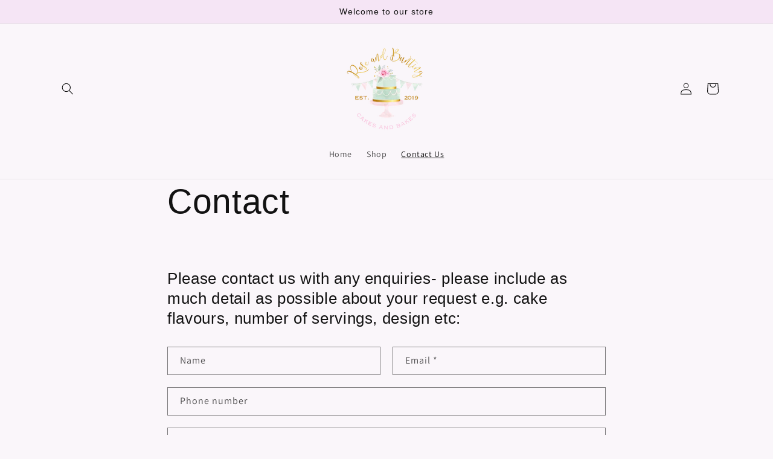

--- FILE ---
content_type: text/html; charset=utf-8
request_url: https://roseandbunting.com/pages/contact
body_size: 16252
content:
<!doctype html>
<html class="no-js" lang="en">
  <head>
    <meta charset="utf-8">
    <meta http-equiv="X-UA-Compatible" content="IE=edge">
    <meta name="viewport" content="width=device-width,initial-scale=1">
    <meta name="theme-color" content="">
    <link rel="canonical" href="https://roseandbunting.com/pages/contact"><link rel="preconnect" href="https://fonts.shopifycdn.com" crossorigin><title>
      Contact
 &ndash; Rose and Bunting Bakery </title>

    

    

<meta property="og:site_name" content="Rose and Bunting Bakery ">
<meta property="og:url" content="https://roseandbunting.com/pages/contact">
<meta property="og:title" content="Contact">
<meta property="og:type" content="website">
<meta property="og:description" content="Rose and Bunting Bakery "><meta property="og:image" content="http://roseandbunting.com/cdn/shop/files/8E209BFE-021C-4296-A518-1C3296E1F9BC.png?height=628&pad_color=ffffff&v=1689859247&width=1200">
  <meta property="og:image:secure_url" content="https://roseandbunting.com/cdn/shop/files/8E209BFE-021C-4296-A518-1C3296E1F9BC.png?height=628&pad_color=ffffff&v=1689859247&width=1200">
  <meta property="og:image:width" content="1200">
  <meta property="og:image:height" content="628"><meta name="twitter:card" content="summary_large_image">
<meta name="twitter:title" content="Contact">
<meta name="twitter:description" content="Rose and Bunting Bakery ">


    <script src="//roseandbunting.com/cdn/shop/t/1/assets/constants.js?v=58251544750838685771689858616" defer="defer"></script>
    <script src="//roseandbunting.com/cdn/shop/t/1/assets/pubsub.js?v=158357773527763999511689858623" defer="defer"></script>
    <script src="//roseandbunting.com/cdn/shop/t/1/assets/global.js?v=139248116715221171191689858618" defer="defer"></script><script src="//roseandbunting.com/cdn/shop/t/1/assets/animations.js?v=114255849464433187621689858599" defer="defer"></script><script>window.performance && window.performance.mark && window.performance.mark('shopify.content_for_header.start');</script><meta id="shopify-digital-wallet" name="shopify-digital-wallet" content="/79439855909/digital_wallets/dialog">
<script async="async" src="/checkouts/internal/preloads.js?locale=en-GB"></script>
<script id="shopify-features" type="application/json">{"accessToken":"6de225bf340c1f0b05707f6fc08a9254","betas":["rich-media-storefront-analytics"],"domain":"roseandbunting.com","predictiveSearch":true,"shopId":79439855909,"locale":"en"}</script>
<script>var Shopify = Shopify || {};
Shopify.shop = "88115c-3.myshopify.com";
Shopify.locale = "en";
Shopify.currency = {"active":"GBP","rate":"1.0"};
Shopify.country = "GB";
Shopify.theme = {"name":"Dawn","id":154625999141,"schema_name":"Dawn","schema_version":"10.0.0","theme_store_id":887,"role":"main"};
Shopify.theme.handle = "null";
Shopify.theme.style = {"id":null,"handle":null};
Shopify.cdnHost = "roseandbunting.com/cdn";
Shopify.routes = Shopify.routes || {};
Shopify.routes.root = "/";</script>
<script type="module">!function(o){(o.Shopify=o.Shopify||{}).modules=!0}(window);</script>
<script>!function(o){function n(){var o=[];function n(){o.push(Array.prototype.slice.apply(arguments))}return n.q=o,n}var t=o.Shopify=o.Shopify||{};t.loadFeatures=n(),t.autoloadFeatures=n()}(window);</script>
<script id="shop-js-analytics" type="application/json">{"pageType":"page"}</script>
<script defer="defer" async type="module" src="//roseandbunting.com/cdn/shopifycloud/shop-js/modules/v2/client.init-shop-cart-sync_BdyHc3Nr.en.esm.js"></script>
<script defer="defer" async type="module" src="//roseandbunting.com/cdn/shopifycloud/shop-js/modules/v2/chunk.common_Daul8nwZ.esm.js"></script>
<script type="module">
  await import("//roseandbunting.com/cdn/shopifycloud/shop-js/modules/v2/client.init-shop-cart-sync_BdyHc3Nr.en.esm.js");
await import("//roseandbunting.com/cdn/shopifycloud/shop-js/modules/v2/chunk.common_Daul8nwZ.esm.js");

  window.Shopify.SignInWithShop?.initShopCartSync?.({"fedCMEnabled":true,"windoidEnabled":true});

</script>
<script id="__st">var __st={"a":79439855909,"offset":0,"reqid":"c20ff0ba-bb16-4880-9f30-fd731ab95d9f-1768981645","pageurl":"roseandbunting.com\/pages\/contact","s":"pages-122458931493","u":"72c34d460027","p":"page","rtyp":"page","rid":122458931493};</script>
<script>window.ShopifyPaypalV4VisibilityTracking = true;</script>
<script id="captcha-bootstrap">!function(){'use strict';const t='contact',e='account',n='new_comment',o=[[t,t],['blogs',n],['comments',n],[t,'customer']],c=[[e,'customer_login'],[e,'guest_login'],[e,'recover_customer_password'],[e,'create_customer']],r=t=>t.map((([t,e])=>`form[action*='/${t}']:not([data-nocaptcha='true']) input[name='form_type'][value='${e}']`)).join(','),a=t=>()=>t?[...document.querySelectorAll(t)].map((t=>t.form)):[];function s(){const t=[...o],e=r(t);return a(e)}const i='password',u='form_key',d=['recaptcha-v3-token','g-recaptcha-response','h-captcha-response',i],f=()=>{try{return window.sessionStorage}catch{return}},m='__shopify_v',_=t=>t.elements[u];function p(t,e,n=!1){try{const o=window.sessionStorage,c=JSON.parse(o.getItem(e)),{data:r}=function(t){const{data:e,action:n}=t;return t[m]||n?{data:e,action:n}:{data:t,action:n}}(c);for(const[e,n]of Object.entries(r))t.elements[e]&&(t.elements[e].value=n);n&&o.removeItem(e)}catch(o){console.error('form repopulation failed',{error:o})}}const l='form_type',E='cptcha';function T(t){t.dataset[E]=!0}const w=window,h=w.document,L='Shopify',v='ce_forms',y='captcha';let A=!1;((t,e)=>{const n=(g='f06e6c50-85a8-45c8-87d0-21a2b65856fe',I='https://cdn.shopify.com/shopifycloud/storefront-forms-hcaptcha/ce_storefront_forms_captcha_hcaptcha.v1.5.2.iife.js',D={infoText:'Protected by hCaptcha',privacyText:'Privacy',termsText:'Terms'},(t,e,n)=>{const o=w[L][v],c=o.bindForm;if(c)return c(t,g,e,D).then(n);var r;o.q.push([[t,g,e,D],n]),r=I,A||(h.body.append(Object.assign(h.createElement('script'),{id:'captcha-provider',async:!0,src:r})),A=!0)});var g,I,D;w[L]=w[L]||{},w[L][v]=w[L][v]||{},w[L][v].q=[],w[L][y]=w[L][y]||{},w[L][y].protect=function(t,e){n(t,void 0,e),T(t)},Object.freeze(w[L][y]),function(t,e,n,w,h,L){const[v,y,A,g]=function(t,e,n){const i=e?o:[],u=t?c:[],d=[...i,...u],f=r(d),m=r(i),_=r(d.filter((([t,e])=>n.includes(e))));return[a(f),a(m),a(_),s()]}(w,h,L),I=t=>{const e=t.target;return e instanceof HTMLFormElement?e:e&&e.form},D=t=>v().includes(t);t.addEventListener('submit',(t=>{const e=I(t);if(!e)return;const n=D(e)&&!e.dataset.hcaptchaBound&&!e.dataset.recaptchaBound,o=_(e),c=g().includes(e)&&(!o||!o.value);(n||c)&&t.preventDefault(),c&&!n&&(function(t){try{if(!f())return;!function(t){const e=f();if(!e)return;const n=_(t);if(!n)return;const o=n.value;o&&e.removeItem(o)}(t);const e=Array.from(Array(32),(()=>Math.random().toString(36)[2])).join('');!function(t,e){_(t)||t.append(Object.assign(document.createElement('input'),{type:'hidden',name:u})),t.elements[u].value=e}(t,e),function(t,e){const n=f();if(!n)return;const o=[...t.querySelectorAll(`input[type='${i}']`)].map((({name:t})=>t)),c=[...d,...o],r={};for(const[a,s]of new FormData(t).entries())c.includes(a)||(r[a]=s);n.setItem(e,JSON.stringify({[m]:1,action:t.action,data:r}))}(t,e)}catch(e){console.error('failed to persist form',e)}}(e),e.submit())}));const S=(t,e)=>{t&&!t.dataset[E]&&(n(t,e.some((e=>e===t))),T(t))};for(const o of['focusin','change'])t.addEventListener(o,(t=>{const e=I(t);D(e)&&S(e,y())}));const B=e.get('form_key'),M=e.get(l),P=B&&M;t.addEventListener('DOMContentLoaded',(()=>{const t=y();if(P)for(const e of t)e.elements[l].value===M&&p(e,B);[...new Set([...A(),...v().filter((t=>'true'===t.dataset.shopifyCaptcha))])].forEach((e=>S(e,t)))}))}(h,new URLSearchParams(w.location.search),n,t,e,['guest_login'])})(!0,!0)}();</script>
<script integrity="sha256-4kQ18oKyAcykRKYeNunJcIwy7WH5gtpwJnB7kiuLZ1E=" data-source-attribution="shopify.loadfeatures" defer="defer" src="//roseandbunting.com/cdn/shopifycloud/storefront/assets/storefront/load_feature-a0a9edcb.js" crossorigin="anonymous"></script>
<script data-source-attribution="shopify.dynamic_checkout.dynamic.init">var Shopify=Shopify||{};Shopify.PaymentButton=Shopify.PaymentButton||{isStorefrontPortableWallets:!0,init:function(){window.Shopify.PaymentButton.init=function(){};var t=document.createElement("script");t.src="https://roseandbunting.com/cdn/shopifycloud/portable-wallets/latest/portable-wallets.en.js",t.type="module",document.head.appendChild(t)}};
</script>
<script data-source-attribution="shopify.dynamic_checkout.buyer_consent">
  function portableWalletsHideBuyerConsent(e){var t=document.getElementById("shopify-buyer-consent"),n=document.getElementById("shopify-subscription-policy-button");t&&n&&(t.classList.add("hidden"),t.setAttribute("aria-hidden","true"),n.removeEventListener("click",e))}function portableWalletsShowBuyerConsent(e){var t=document.getElementById("shopify-buyer-consent"),n=document.getElementById("shopify-subscription-policy-button");t&&n&&(t.classList.remove("hidden"),t.removeAttribute("aria-hidden"),n.addEventListener("click",e))}window.Shopify?.PaymentButton&&(window.Shopify.PaymentButton.hideBuyerConsent=portableWalletsHideBuyerConsent,window.Shopify.PaymentButton.showBuyerConsent=portableWalletsShowBuyerConsent);
</script>
<script data-source-attribution="shopify.dynamic_checkout.cart.bootstrap">document.addEventListener("DOMContentLoaded",(function(){function t(){return document.querySelector("shopify-accelerated-checkout-cart, shopify-accelerated-checkout")}if(t())Shopify.PaymentButton.init();else{new MutationObserver((function(e,n){t()&&(Shopify.PaymentButton.init(),n.disconnect())})).observe(document.body,{childList:!0,subtree:!0})}}));
</script>
<script id="sections-script" data-sections="header" defer="defer" src="//roseandbunting.com/cdn/shop/t/1/compiled_assets/scripts.js?v=41"></script>
<script>window.performance && window.performance.mark && window.performance.mark('shopify.content_for_header.end');</script>


    <style data-shopify>
      @font-face {
  font-family: Assistant;
  font-weight: 400;
  font-style: normal;
  font-display: swap;
  src: url("//roseandbunting.com/cdn/fonts/assistant/assistant_n4.9120912a469cad1cc292572851508ca49d12e768.woff2") format("woff2"),
       url("//roseandbunting.com/cdn/fonts/assistant/assistant_n4.6e9875ce64e0fefcd3f4446b7ec9036b3ddd2985.woff") format("woff");
}

      @font-face {
  font-family: Assistant;
  font-weight: 700;
  font-style: normal;
  font-display: swap;
  src: url("//roseandbunting.com/cdn/fonts/assistant/assistant_n7.bf44452348ec8b8efa3aa3068825305886b1c83c.woff2") format("woff2"),
       url("//roseandbunting.com/cdn/fonts/assistant/assistant_n7.0c887fee83f6b3bda822f1150b912c72da0f7b64.woff") format("woff");
}

      
      
      

      
        :root,
        .color-background-1 {
          --color-background: 250,246,250;
        
          --gradient-background: #faf6fa;
        
        --color-foreground: 18,18,18;
        --color-shadow: 18,18,18;
        --color-button: 18,18,18;
        --color-button-text: 255,255,255;
        --color-secondary-button: 250,246,250;
        --color-secondary-button-text: 18,18,18;
        --color-link: 18,18,18;
        --color-badge-foreground: 18,18,18;
        --color-badge-background: 250,246,250;
        --color-badge-border: 18,18,18;
        --payment-terms-background-color: rgb(250 246 250);
      }
      
        
        .color-background-2 {
          --color-background: 243,243,243;
        
          --gradient-background: #f3f3f3;
        
        --color-foreground: 18,18,18;
        --color-shadow: 18,18,18;
        --color-button: 18,18,18;
        --color-button-text: 243,243,243;
        --color-secondary-button: 243,243,243;
        --color-secondary-button-text: 18,18,18;
        --color-link: 18,18,18;
        --color-badge-foreground: 18,18,18;
        --color-badge-background: 243,243,243;
        --color-badge-border: 18,18,18;
        --payment-terms-background-color: rgb(243 243 243);
      }
      
        
        .color-inverse {
          --color-background: 36,40,51;
        
          --gradient-background: #242833;
        
        --color-foreground: 255,255,255;
        --color-shadow: 18,18,18;
        --color-button: 255,255,255;
        --color-button-text: 0,0,0;
        --color-secondary-button: 36,40,51;
        --color-secondary-button-text: 255,255,255;
        --color-link: 255,255,255;
        --color-badge-foreground: 255,255,255;
        --color-badge-background: 36,40,51;
        --color-badge-border: 255,255,255;
        --payment-terms-background-color: rgb(36 40 51);
      }
      
        
        .color-accent-1 {
          --color-background: 18,18,18;
        
          --gradient-background: #121212;
        
        --color-foreground: 255,255,255;
        --color-shadow: 18,18,18;
        --color-button: 255,255,255;
        --color-button-text: 18,18,18;
        --color-secondary-button: 18,18,18;
        --color-secondary-button-text: 255,255,255;
        --color-link: 255,255,255;
        --color-badge-foreground: 255,255,255;
        --color-badge-background: 18,18,18;
        --color-badge-border: 255,255,255;
        --payment-terms-background-color: rgb(18 18 18);
      }
      
        
        .color-accent-2 {
          --color-background: 51,79,180;
        
          --gradient-background: #334fb4;
        
        --color-foreground: 255,255,255;
        --color-shadow: 18,18,18;
        --color-button: 255,255,255;
        --color-button-text: 51,79,180;
        --color-secondary-button: 51,79,180;
        --color-secondary-button-text: 255,255,255;
        --color-link: 255,255,255;
        --color-badge-foreground: 255,255,255;
        --color-badge-background: 51,79,180;
        --color-badge-border: 255,255,255;
        --payment-terms-background-color: rgb(51 79 180);
      }
      
        
        .color-scheme-6b075995-3e97-411c-b980-c88def53d937 {
          --color-background: 245,229,245;
        
          --gradient-background: #f5e5f5;
        
        --color-foreground: 18,18,18;
        --color-shadow: 18,18,18;
        --color-button: 18,18,18;
        --color-button-text: 255,255,255;
        --color-secondary-button: 245,229,245;
        --color-secondary-button-text: 18,18,18;
        --color-link: 18,18,18;
        --color-badge-foreground: 18,18,18;
        --color-badge-background: 245,229,245;
        --color-badge-border: 18,18,18;
        --payment-terms-background-color: rgb(245 229 245);
      }
      

      body, .color-background-1, .color-background-2, .color-inverse, .color-accent-1, .color-accent-2, .color-scheme-6b075995-3e97-411c-b980-c88def53d937 {
        color: rgba(var(--color-foreground), 0.75);
        background-color: rgb(var(--color-background));
      }

      :root {
        --font-body-family: Assistant, sans-serif;
        --font-body-style: normal;
        --font-body-weight: 400;
        --font-body-weight-bold: 700;

        --font-heading-family: "system_ui", -apple-system, 'Segoe UI', Roboto, 'Helvetica Neue', 'Noto Sans', 'Liberation Sans', Arial, sans-serif, 'Apple Color Emoji', 'Segoe UI Emoji', 'Segoe UI Symbol', 'Noto Color Emoji';
        --font-heading-style: normal;
        --font-heading-weight: 400;

        --font-body-scale: 1.0;
        --font-heading-scale: 1.1;

        --media-padding: px;
        --media-border-opacity: 0.05;
        --media-border-width: 1px;
        --media-radius: 0px;
        --media-shadow-opacity: 0.0;
        --media-shadow-horizontal-offset: 0px;
        --media-shadow-vertical-offset: 4px;
        --media-shadow-blur-radius: 5px;
        --media-shadow-visible: 0;

        --page-width: 120rem;
        --page-width-margin: 0rem;

        --product-card-image-padding: 0.0rem;
        --product-card-corner-radius: 0.0rem;
        --product-card-text-alignment: left;
        --product-card-border-width: 0.0rem;
        --product-card-border-opacity: 0.1;
        --product-card-shadow-opacity: 0.0;
        --product-card-shadow-visible: 0;
        --product-card-shadow-horizontal-offset: 0.0rem;
        --product-card-shadow-vertical-offset: 0.4rem;
        --product-card-shadow-blur-radius: 0.5rem;

        --collection-card-image-padding: 0.0rem;
        --collection-card-corner-radius: 0.0rem;
        --collection-card-text-alignment: left;
        --collection-card-border-width: 0.0rem;
        --collection-card-border-opacity: 0.1;
        --collection-card-shadow-opacity: 0.0;
        --collection-card-shadow-visible: 0;
        --collection-card-shadow-horizontal-offset: 0.0rem;
        --collection-card-shadow-vertical-offset: 0.4rem;
        --collection-card-shadow-blur-radius: 0.5rem;

        --blog-card-image-padding: 0.0rem;
        --blog-card-corner-radius: 0.0rem;
        --blog-card-text-alignment: left;
        --blog-card-border-width: 0.0rem;
        --blog-card-border-opacity: 0.1;
        --blog-card-shadow-opacity: 0.0;
        --blog-card-shadow-visible: 0;
        --blog-card-shadow-horizontal-offset: 0.0rem;
        --blog-card-shadow-vertical-offset: 0.4rem;
        --blog-card-shadow-blur-radius: 0.5rem;

        --badge-corner-radius: 4.0rem;

        --popup-border-width: 1px;
        --popup-border-opacity: 0.1;
        --popup-corner-radius: 0px;
        --popup-shadow-opacity: 0.0;
        --popup-shadow-horizontal-offset: 0px;
        --popup-shadow-vertical-offset: 4px;
        --popup-shadow-blur-radius: 5px;

        --drawer-border-width: 1px;
        --drawer-border-opacity: 0.1;
        --drawer-shadow-opacity: 0.0;
        --drawer-shadow-horizontal-offset: 0px;
        --drawer-shadow-vertical-offset: 4px;
        --drawer-shadow-blur-radius: 5px;

        --spacing-sections-desktop: 28px;
        --spacing-sections-mobile: 20px;

        --grid-desktop-vertical-spacing: 8px;
        --grid-desktop-horizontal-spacing: 20px;
        --grid-mobile-vertical-spacing: 4px;
        --grid-mobile-horizontal-spacing: 10px;

        --text-boxes-border-opacity: 0.1;
        --text-boxes-border-width: 0px;
        --text-boxes-radius: 0px;
        --text-boxes-shadow-opacity: 0.0;
        --text-boxes-shadow-visible: 0;
        --text-boxes-shadow-horizontal-offset: 0px;
        --text-boxes-shadow-vertical-offset: 4px;
        --text-boxes-shadow-blur-radius: 5px;

        --buttons-radius: 0px;
        --buttons-radius-outset: 0px;
        --buttons-border-width: 1px;
        --buttons-border-opacity: 1.0;
        --buttons-shadow-opacity: 0.0;
        --buttons-shadow-visible: 0;
        --buttons-shadow-horizontal-offset: 0px;
        --buttons-shadow-vertical-offset: 4px;
        --buttons-shadow-blur-radius: 5px;
        --buttons-border-offset: 0px;

        --inputs-radius: 0px;
        --inputs-border-width: 1px;
        --inputs-border-opacity: 0.55;
        --inputs-shadow-opacity: 0.0;
        --inputs-shadow-horizontal-offset: 0px;
        --inputs-margin-offset: 0px;
        --inputs-shadow-vertical-offset: 4px;
        --inputs-shadow-blur-radius: 5px;
        --inputs-radius-outset: 0px;

        --variant-pills-radius: 40px;
        --variant-pills-border-width: 1px;
        --variant-pills-border-opacity: 0.55;
        --variant-pills-shadow-opacity: 0.0;
        --variant-pills-shadow-horizontal-offset: 0px;
        --variant-pills-shadow-vertical-offset: 4px;
        --variant-pills-shadow-blur-radius: 5px;
      }

      *,
      *::before,
      *::after {
        box-sizing: inherit;
      }

      html {
        box-sizing: border-box;
        font-size: calc(var(--font-body-scale) * 62.5%);
        height: 100%;
      }

      body {
        display: grid;
        grid-template-rows: auto auto 1fr auto;
        grid-template-columns: 100%;
        min-height: 100%;
        margin: 0;
        font-size: 1.5rem;
        letter-spacing: 0.06rem;
        line-height: calc(1 + 0.8 / var(--font-body-scale));
        font-family: var(--font-body-family);
        font-style: var(--font-body-style);
        font-weight: var(--font-body-weight);
      }

      @media screen and (min-width: 750px) {
        body {
          font-size: 1.6rem;
        }
      }
    </style>

    <link href="//roseandbunting.com/cdn/shop/t/1/assets/base.css?v=117828829876360325261689858600" rel="stylesheet" type="text/css" media="all" />
<link rel="preload" as="font" href="//roseandbunting.com/cdn/fonts/assistant/assistant_n4.9120912a469cad1cc292572851508ca49d12e768.woff2" type="font/woff2" crossorigin><link
        rel="stylesheet"
        href="//roseandbunting.com/cdn/shop/t/1/assets/component-predictive-search.css?v=118923337488134913561689858612"
        media="print"
        onload="this.media='all'"
      ><script>
      document.documentElement.className = document.documentElement.className.replace('no-js', 'js');
      if (Shopify.designMode) {
        document.documentElement.classList.add('shopify-design-mode');
      }
    </script>
  <link href="https://monorail-edge.shopifysvc.com" rel="dns-prefetch">
<script>(function(){if ("sendBeacon" in navigator && "performance" in window) {try {var session_token_from_headers = performance.getEntriesByType('navigation')[0].serverTiming.find(x => x.name == '_s').description;} catch {var session_token_from_headers = undefined;}var session_cookie_matches = document.cookie.match(/_shopify_s=([^;]*)/);var session_token_from_cookie = session_cookie_matches && session_cookie_matches.length === 2 ? session_cookie_matches[1] : "";var session_token = session_token_from_headers || session_token_from_cookie || "";function handle_abandonment_event(e) {var entries = performance.getEntries().filter(function(entry) {return /monorail-edge.shopifysvc.com/.test(entry.name);});if (!window.abandonment_tracked && entries.length === 0) {window.abandonment_tracked = true;var currentMs = Date.now();var navigation_start = performance.timing.navigationStart;var payload = {shop_id: 79439855909,url: window.location.href,navigation_start,duration: currentMs - navigation_start,session_token,page_type: "page"};window.navigator.sendBeacon("https://monorail-edge.shopifysvc.com/v1/produce", JSON.stringify({schema_id: "online_store_buyer_site_abandonment/1.1",payload: payload,metadata: {event_created_at_ms: currentMs,event_sent_at_ms: currentMs}}));}}window.addEventListener('pagehide', handle_abandonment_event);}}());</script>
<script id="web-pixels-manager-setup">(function e(e,d,r,n,o){if(void 0===o&&(o={}),!Boolean(null===(a=null===(i=window.Shopify)||void 0===i?void 0:i.analytics)||void 0===a?void 0:a.replayQueue)){var i,a;window.Shopify=window.Shopify||{};var t=window.Shopify;t.analytics=t.analytics||{};var s=t.analytics;s.replayQueue=[],s.publish=function(e,d,r){return s.replayQueue.push([e,d,r]),!0};try{self.performance.mark("wpm:start")}catch(e){}var l=function(){var e={modern:/Edge?\/(1{2}[4-9]|1[2-9]\d|[2-9]\d{2}|\d{4,})\.\d+(\.\d+|)|Firefox\/(1{2}[4-9]|1[2-9]\d|[2-9]\d{2}|\d{4,})\.\d+(\.\d+|)|Chrom(ium|e)\/(9{2}|\d{3,})\.\d+(\.\d+|)|(Maci|X1{2}).+ Version\/(15\.\d+|(1[6-9]|[2-9]\d|\d{3,})\.\d+)([,.]\d+|)( \(\w+\)|)( Mobile\/\w+|) Safari\/|Chrome.+OPR\/(9{2}|\d{3,})\.\d+\.\d+|(CPU[ +]OS|iPhone[ +]OS|CPU[ +]iPhone|CPU IPhone OS|CPU iPad OS)[ +]+(15[._]\d+|(1[6-9]|[2-9]\d|\d{3,})[._]\d+)([._]\d+|)|Android:?[ /-](13[3-9]|1[4-9]\d|[2-9]\d{2}|\d{4,})(\.\d+|)(\.\d+|)|Android.+Firefox\/(13[5-9]|1[4-9]\d|[2-9]\d{2}|\d{4,})\.\d+(\.\d+|)|Android.+Chrom(ium|e)\/(13[3-9]|1[4-9]\d|[2-9]\d{2}|\d{4,})\.\d+(\.\d+|)|SamsungBrowser\/([2-9]\d|\d{3,})\.\d+/,legacy:/Edge?\/(1[6-9]|[2-9]\d|\d{3,})\.\d+(\.\d+|)|Firefox\/(5[4-9]|[6-9]\d|\d{3,})\.\d+(\.\d+|)|Chrom(ium|e)\/(5[1-9]|[6-9]\d|\d{3,})\.\d+(\.\d+|)([\d.]+$|.*Safari\/(?![\d.]+ Edge\/[\d.]+$))|(Maci|X1{2}).+ Version\/(10\.\d+|(1[1-9]|[2-9]\d|\d{3,})\.\d+)([,.]\d+|)( \(\w+\)|)( Mobile\/\w+|) Safari\/|Chrome.+OPR\/(3[89]|[4-9]\d|\d{3,})\.\d+\.\d+|(CPU[ +]OS|iPhone[ +]OS|CPU[ +]iPhone|CPU IPhone OS|CPU iPad OS)[ +]+(10[._]\d+|(1[1-9]|[2-9]\d|\d{3,})[._]\d+)([._]\d+|)|Android:?[ /-](13[3-9]|1[4-9]\d|[2-9]\d{2}|\d{4,})(\.\d+|)(\.\d+|)|Mobile Safari.+OPR\/([89]\d|\d{3,})\.\d+\.\d+|Android.+Firefox\/(13[5-9]|1[4-9]\d|[2-9]\d{2}|\d{4,})\.\d+(\.\d+|)|Android.+Chrom(ium|e)\/(13[3-9]|1[4-9]\d|[2-9]\d{2}|\d{4,})\.\d+(\.\d+|)|Android.+(UC? ?Browser|UCWEB|U3)[ /]?(15\.([5-9]|\d{2,})|(1[6-9]|[2-9]\d|\d{3,})\.\d+)\.\d+|SamsungBrowser\/(5\.\d+|([6-9]|\d{2,})\.\d+)|Android.+MQ{2}Browser\/(14(\.(9|\d{2,})|)|(1[5-9]|[2-9]\d|\d{3,})(\.\d+|))(\.\d+|)|K[Aa][Ii]OS\/(3\.\d+|([4-9]|\d{2,})\.\d+)(\.\d+|)/},d=e.modern,r=e.legacy,n=navigator.userAgent;return n.match(d)?"modern":n.match(r)?"legacy":"unknown"}(),u="modern"===l?"modern":"legacy",c=(null!=n?n:{modern:"",legacy:""})[u],f=function(e){return[e.baseUrl,"/wpm","/b",e.hashVersion,"modern"===e.buildTarget?"m":"l",".js"].join("")}({baseUrl:d,hashVersion:r,buildTarget:u}),m=function(e){var d=e.version,r=e.bundleTarget,n=e.surface,o=e.pageUrl,i=e.monorailEndpoint;return{emit:function(e){var a=e.status,t=e.errorMsg,s=(new Date).getTime(),l=JSON.stringify({metadata:{event_sent_at_ms:s},events:[{schema_id:"web_pixels_manager_load/3.1",payload:{version:d,bundle_target:r,page_url:o,status:a,surface:n,error_msg:t},metadata:{event_created_at_ms:s}}]});if(!i)return console&&console.warn&&console.warn("[Web Pixels Manager] No Monorail endpoint provided, skipping logging."),!1;try{return self.navigator.sendBeacon.bind(self.navigator)(i,l)}catch(e){}var u=new XMLHttpRequest;try{return u.open("POST",i,!0),u.setRequestHeader("Content-Type","text/plain"),u.send(l),!0}catch(e){return console&&console.warn&&console.warn("[Web Pixels Manager] Got an unhandled error while logging to Monorail."),!1}}}}({version:r,bundleTarget:l,surface:e.surface,pageUrl:self.location.href,monorailEndpoint:e.monorailEndpoint});try{o.browserTarget=l,function(e){var d=e.src,r=e.async,n=void 0===r||r,o=e.onload,i=e.onerror,a=e.sri,t=e.scriptDataAttributes,s=void 0===t?{}:t,l=document.createElement("script"),u=document.querySelector("head"),c=document.querySelector("body");if(l.async=n,l.src=d,a&&(l.integrity=a,l.crossOrigin="anonymous"),s)for(var f in s)if(Object.prototype.hasOwnProperty.call(s,f))try{l.dataset[f]=s[f]}catch(e){}if(o&&l.addEventListener("load",o),i&&l.addEventListener("error",i),u)u.appendChild(l);else{if(!c)throw new Error("Did not find a head or body element to append the script");c.appendChild(l)}}({src:f,async:!0,onload:function(){if(!function(){var e,d;return Boolean(null===(d=null===(e=window.Shopify)||void 0===e?void 0:e.analytics)||void 0===d?void 0:d.initialized)}()){var d=window.webPixelsManager.init(e)||void 0;if(d){var r=window.Shopify.analytics;r.replayQueue.forEach((function(e){var r=e[0],n=e[1],o=e[2];d.publishCustomEvent(r,n,o)})),r.replayQueue=[],r.publish=d.publishCustomEvent,r.visitor=d.visitor,r.initialized=!0}}},onerror:function(){return m.emit({status:"failed",errorMsg:"".concat(f," has failed to load")})},sri:function(e){var d=/^sha384-[A-Za-z0-9+/=]+$/;return"string"==typeof e&&d.test(e)}(c)?c:"",scriptDataAttributes:o}),m.emit({status:"loading"})}catch(e){m.emit({status:"failed",errorMsg:(null==e?void 0:e.message)||"Unknown error"})}}})({shopId: 79439855909,storefrontBaseUrl: "https://roseandbunting.com",extensionsBaseUrl: "https://extensions.shopifycdn.com/cdn/shopifycloud/web-pixels-manager",monorailEndpoint: "https://monorail-edge.shopifysvc.com/unstable/produce_batch",surface: "storefront-renderer",enabledBetaFlags: ["2dca8a86"],webPixelsConfigList: [{"id":"shopify-app-pixel","configuration":"{}","eventPayloadVersion":"v1","runtimeContext":"STRICT","scriptVersion":"0450","apiClientId":"shopify-pixel","type":"APP","privacyPurposes":["ANALYTICS","MARKETING"]},{"id":"shopify-custom-pixel","eventPayloadVersion":"v1","runtimeContext":"LAX","scriptVersion":"0450","apiClientId":"shopify-pixel","type":"CUSTOM","privacyPurposes":["ANALYTICS","MARKETING"]}],isMerchantRequest: false,initData: {"shop":{"name":"Rose and Bunting Bakery ","paymentSettings":{"currencyCode":"GBP"},"myshopifyDomain":"88115c-3.myshopify.com","countryCode":"GB","storefrontUrl":"https:\/\/roseandbunting.com"},"customer":null,"cart":null,"checkout":null,"productVariants":[],"purchasingCompany":null},},"https://roseandbunting.com/cdn","fcfee988w5aeb613cpc8e4bc33m6693e112",{"modern":"","legacy":""},{"shopId":"79439855909","storefrontBaseUrl":"https:\/\/roseandbunting.com","extensionBaseUrl":"https:\/\/extensions.shopifycdn.com\/cdn\/shopifycloud\/web-pixels-manager","surface":"storefront-renderer","enabledBetaFlags":"[\"2dca8a86\"]","isMerchantRequest":"false","hashVersion":"fcfee988w5aeb613cpc8e4bc33m6693e112","publish":"custom","events":"[[\"page_viewed\",{}]]"});</script><script>
  window.ShopifyAnalytics = window.ShopifyAnalytics || {};
  window.ShopifyAnalytics.meta = window.ShopifyAnalytics.meta || {};
  window.ShopifyAnalytics.meta.currency = 'GBP';
  var meta = {"page":{"pageType":"page","resourceType":"page","resourceId":122458931493,"requestId":"c20ff0ba-bb16-4880-9f30-fd731ab95d9f-1768981645"}};
  for (var attr in meta) {
    window.ShopifyAnalytics.meta[attr] = meta[attr];
  }
</script>
<script class="analytics">
  (function () {
    var customDocumentWrite = function(content) {
      var jquery = null;

      if (window.jQuery) {
        jquery = window.jQuery;
      } else if (window.Checkout && window.Checkout.$) {
        jquery = window.Checkout.$;
      }

      if (jquery) {
        jquery('body').append(content);
      }
    };

    var hasLoggedConversion = function(token) {
      if (token) {
        return document.cookie.indexOf('loggedConversion=' + token) !== -1;
      }
      return false;
    }

    var setCookieIfConversion = function(token) {
      if (token) {
        var twoMonthsFromNow = new Date(Date.now());
        twoMonthsFromNow.setMonth(twoMonthsFromNow.getMonth() + 2);

        document.cookie = 'loggedConversion=' + token + '; expires=' + twoMonthsFromNow;
      }
    }

    var trekkie = window.ShopifyAnalytics.lib = window.trekkie = window.trekkie || [];
    if (trekkie.integrations) {
      return;
    }
    trekkie.methods = [
      'identify',
      'page',
      'ready',
      'track',
      'trackForm',
      'trackLink'
    ];
    trekkie.factory = function(method) {
      return function() {
        var args = Array.prototype.slice.call(arguments);
        args.unshift(method);
        trekkie.push(args);
        return trekkie;
      };
    };
    for (var i = 0; i < trekkie.methods.length; i++) {
      var key = trekkie.methods[i];
      trekkie[key] = trekkie.factory(key);
    }
    trekkie.load = function(config) {
      trekkie.config = config || {};
      trekkie.config.initialDocumentCookie = document.cookie;
      var first = document.getElementsByTagName('script')[0];
      var script = document.createElement('script');
      script.type = 'text/javascript';
      script.onerror = function(e) {
        var scriptFallback = document.createElement('script');
        scriptFallback.type = 'text/javascript';
        scriptFallback.onerror = function(error) {
                var Monorail = {
      produce: function produce(monorailDomain, schemaId, payload) {
        var currentMs = new Date().getTime();
        var event = {
          schema_id: schemaId,
          payload: payload,
          metadata: {
            event_created_at_ms: currentMs,
            event_sent_at_ms: currentMs
          }
        };
        return Monorail.sendRequest("https://" + monorailDomain + "/v1/produce", JSON.stringify(event));
      },
      sendRequest: function sendRequest(endpointUrl, payload) {
        // Try the sendBeacon API
        if (window && window.navigator && typeof window.navigator.sendBeacon === 'function' && typeof window.Blob === 'function' && !Monorail.isIos12()) {
          var blobData = new window.Blob([payload], {
            type: 'text/plain'
          });

          if (window.navigator.sendBeacon(endpointUrl, blobData)) {
            return true;
          } // sendBeacon was not successful

        } // XHR beacon

        var xhr = new XMLHttpRequest();

        try {
          xhr.open('POST', endpointUrl);
          xhr.setRequestHeader('Content-Type', 'text/plain');
          xhr.send(payload);
        } catch (e) {
          console.log(e);
        }

        return false;
      },
      isIos12: function isIos12() {
        return window.navigator.userAgent.lastIndexOf('iPhone; CPU iPhone OS 12_') !== -1 || window.navigator.userAgent.lastIndexOf('iPad; CPU OS 12_') !== -1;
      }
    };
    Monorail.produce('monorail-edge.shopifysvc.com',
      'trekkie_storefront_load_errors/1.1',
      {shop_id: 79439855909,
      theme_id: 154625999141,
      app_name: "storefront",
      context_url: window.location.href,
      source_url: "//roseandbunting.com/cdn/s/trekkie.storefront.cd680fe47e6c39ca5d5df5f0a32d569bc48c0f27.min.js"});

        };
        scriptFallback.async = true;
        scriptFallback.src = '//roseandbunting.com/cdn/s/trekkie.storefront.cd680fe47e6c39ca5d5df5f0a32d569bc48c0f27.min.js';
        first.parentNode.insertBefore(scriptFallback, first);
      };
      script.async = true;
      script.src = '//roseandbunting.com/cdn/s/trekkie.storefront.cd680fe47e6c39ca5d5df5f0a32d569bc48c0f27.min.js';
      first.parentNode.insertBefore(script, first);
    };
    trekkie.load(
      {"Trekkie":{"appName":"storefront","development":false,"defaultAttributes":{"shopId":79439855909,"isMerchantRequest":null,"themeId":154625999141,"themeCityHash":"7161010102605564692","contentLanguage":"en","currency":"GBP","eventMetadataId":"08f4fea1-7003-4bd6-8c3e-c56301f2a0f1"},"isServerSideCookieWritingEnabled":true,"monorailRegion":"shop_domain","enabledBetaFlags":["65f19447"]},"Session Attribution":{},"S2S":{"facebookCapiEnabled":false,"source":"trekkie-storefront-renderer","apiClientId":580111}}
    );

    var loaded = false;
    trekkie.ready(function() {
      if (loaded) return;
      loaded = true;

      window.ShopifyAnalytics.lib = window.trekkie;

      var originalDocumentWrite = document.write;
      document.write = customDocumentWrite;
      try { window.ShopifyAnalytics.merchantGoogleAnalytics.call(this); } catch(error) {};
      document.write = originalDocumentWrite;

      window.ShopifyAnalytics.lib.page(null,{"pageType":"page","resourceType":"page","resourceId":122458931493,"requestId":"c20ff0ba-bb16-4880-9f30-fd731ab95d9f-1768981645","shopifyEmitted":true});

      var match = window.location.pathname.match(/checkouts\/(.+)\/(thank_you|post_purchase)/)
      var token = match? match[1]: undefined;
      if (!hasLoggedConversion(token)) {
        setCookieIfConversion(token);
        
      }
    });


        var eventsListenerScript = document.createElement('script');
        eventsListenerScript.async = true;
        eventsListenerScript.src = "//roseandbunting.com/cdn/shopifycloud/storefront/assets/shop_events_listener-3da45d37.js";
        document.getElementsByTagName('head')[0].appendChild(eventsListenerScript);

})();</script>
<script
  defer
  src="https://roseandbunting.com/cdn/shopifycloud/perf-kit/shopify-perf-kit-3.0.4.min.js"
  data-application="storefront-renderer"
  data-shop-id="79439855909"
  data-render-region="gcp-us-east1"
  data-page-type="page"
  data-theme-instance-id="154625999141"
  data-theme-name="Dawn"
  data-theme-version="10.0.0"
  data-monorail-region="shop_domain"
  data-resource-timing-sampling-rate="10"
  data-shs="true"
  data-shs-beacon="true"
  data-shs-export-with-fetch="true"
  data-shs-logs-sample-rate="1"
  data-shs-beacon-endpoint="https://roseandbunting.com/api/collect"
></script>
</head>

  <body class="gradient animate--hover-3d-lift">
    <a class="skip-to-content-link button visually-hidden" href="#MainContent">
      Skip to content
    </a><!-- BEGIN sections: header-group -->
<div id="shopify-section-sections--19951941026085__announcement-bar" class="shopify-section shopify-section-group-header-group announcement-bar-section"><link href="//roseandbunting.com/cdn/shop/t/1/assets/component-slideshow.css?v=83743227411799112781689858615" rel="stylesheet" type="text/css" media="all" />
<link href="//roseandbunting.com/cdn/shop/t/1/assets/component-slider.css?v=142503135496229589681689858614" rel="stylesheet" type="text/css" media="all" />

<div
  class="utility-bar color-scheme-6b075995-3e97-411c-b980-c88def53d937 gradient utility-bar--bottom-border"
  
><div class="announcement-bar" role="region" aria-label="Announcement" ><div class="page-width">
            <p class="announcement-bar__message h5">
              <span>Welcome to our store</span></p>
          </div></div></div>


</div><div id="shopify-section-sections--19951941026085__header" class="shopify-section shopify-section-group-header-group section-header"><link rel="stylesheet" href="//roseandbunting.com/cdn/shop/t/1/assets/component-list-menu.css?v=151968516119678728991689858607" media="print" onload="this.media='all'">
<link rel="stylesheet" href="//roseandbunting.com/cdn/shop/t/1/assets/component-search.css?v=130382253973794904871689858614" media="print" onload="this.media='all'">
<link rel="stylesheet" href="//roseandbunting.com/cdn/shop/t/1/assets/component-menu-drawer.css?v=160161990486659892291689858610" media="print" onload="this.media='all'">
<link rel="stylesheet" href="//roseandbunting.com/cdn/shop/t/1/assets/component-cart-notification.css?v=54116361853792938221689858604" media="print" onload="this.media='all'">
<link rel="stylesheet" href="//roseandbunting.com/cdn/shop/t/1/assets/component-cart-items.css?v=4628327769354762111689858604" media="print" onload="this.media='all'"><link rel="stylesheet" href="//roseandbunting.com/cdn/shop/t/1/assets/component-price.css?v=65402837579211014041689858612" media="print" onload="this.media='all'">
  <link rel="stylesheet" href="//roseandbunting.com/cdn/shop/t/1/assets/component-loading-overlay.css?v=43236910203777044501689858609" media="print" onload="this.media='all'"><link rel="stylesheet" href="//roseandbunting.com/cdn/shop/t/1/assets/component-mega-menu.css?v=150263672002664780701689858609" media="print" onload="this.media='all'">
  <noscript><link href="//roseandbunting.com/cdn/shop/t/1/assets/component-mega-menu.css?v=150263672002664780701689858609" rel="stylesheet" type="text/css" media="all" /></noscript><noscript><link href="//roseandbunting.com/cdn/shop/t/1/assets/component-list-menu.css?v=151968516119678728991689858607" rel="stylesheet" type="text/css" media="all" /></noscript>
<noscript><link href="//roseandbunting.com/cdn/shop/t/1/assets/component-search.css?v=130382253973794904871689858614" rel="stylesheet" type="text/css" media="all" /></noscript>
<noscript><link href="//roseandbunting.com/cdn/shop/t/1/assets/component-menu-drawer.css?v=160161990486659892291689858610" rel="stylesheet" type="text/css" media="all" /></noscript>
<noscript><link href="//roseandbunting.com/cdn/shop/t/1/assets/component-cart-notification.css?v=54116361853792938221689858604" rel="stylesheet" type="text/css" media="all" /></noscript>
<noscript><link href="//roseandbunting.com/cdn/shop/t/1/assets/component-cart-items.css?v=4628327769354762111689858604" rel="stylesheet" type="text/css" media="all" /></noscript>

<style>
  header-drawer {
    justify-self: start;
    margin-left: -1.2rem;
  }@media screen and (min-width: 990px) {
      header-drawer {
        display: none;
      }
    }.menu-drawer-container {
    display: flex;
  }

  .list-menu {
    list-style: none;
    padding: 0;
    margin: 0;
  }

  .list-menu--inline {
    display: inline-flex;
    flex-wrap: wrap;
  }

  summary.list-menu__item {
    padding-right: 2.7rem;
  }

  .list-menu__item {
    display: flex;
    align-items: center;
    line-height: calc(1 + 0.3 / var(--font-body-scale));
  }

  .list-menu__item--link {
    text-decoration: none;
    padding-bottom: 1rem;
    padding-top: 1rem;
    line-height: calc(1 + 0.8 / var(--font-body-scale));
  }

  @media screen and (min-width: 750px) {
    .list-menu__item--link {
      padding-bottom: 0.5rem;
      padding-top: 0.5rem;
    }
  }
</style><style data-shopify>.header {
    padding-top: 10px;
    padding-bottom: 10px;
  }

  .section-header {
    position: sticky; /* This is for fixing a Safari z-index issue. PR #2147 */
    margin-bottom: 0px;
  }

  @media screen and (min-width: 750px) {
    .section-header {
      margin-bottom: 0px;
    }
  }

  @media screen and (min-width: 990px) {
    .header {
      padding-top: 20px;
      padding-bottom: 20px;
    }
  }</style><script src="//roseandbunting.com/cdn/shop/t/1/assets/details-disclosure.js?v=13653116266235556501689858617" defer="defer"></script>
<script src="//roseandbunting.com/cdn/shop/t/1/assets/details-modal.js?v=25581673532751508451689858617" defer="defer"></script>
<script src="//roseandbunting.com/cdn/shop/t/1/assets/cart-notification.js?v=133508293167896966491689858601" defer="defer"></script>
<script src="//roseandbunting.com/cdn/shop/t/1/assets/search-form.js?v=133129549252120666541689858625" defer="defer"></script><svg xmlns="http://www.w3.org/2000/svg" class="hidden">
  <symbol id="icon-search" viewbox="0 0 18 19" fill="none">
    <path fill-rule="evenodd" clip-rule="evenodd" d="M11.03 11.68A5.784 5.784 0 112.85 3.5a5.784 5.784 0 018.18 8.18zm.26 1.12a6.78 6.78 0 11.72-.7l5.4 5.4a.5.5 0 11-.71.7l-5.41-5.4z" fill="currentColor"/>
  </symbol>

  <symbol id="icon-reset" class="icon icon-close"  fill="none" viewBox="0 0 18 18" stroke="currentColor">
    <circle r="8.5" cy="9" cx="9" stroke-opacity="0.2"/>
    <path d="M6.82972 6.82915L1.17193 1.17097" stroke-linecap="round" stroke-linejoin="round" transform="translate(5 5)"/>
    <path d="M1.22896 6.88502L6.77288 1.11523" stroke-linecap="round" stroke-linejoin="round" transform="translate(5 5)"/>
  </symbol>

  <symbol id="icon-close" class="icon icon-close" fill="none" viewBox="0 0 18 17">
    <path d="M.865 15.978a.5.5 0 00.707.707l7.433-7.431 7.579 7.282a.501.501 0 00.846-.37.5.5 0 00-.153-.351L9.712 8.546l7.417-7.416a.5.5 0 10-.707-.708L8.991 7.853 1.413.573a.5.5 0 10-.693.72l7.563 7.268-7.418 7.417z" fill="currentColor">
  </symbol>
</svg><div class="header-wrapper color-background-1 gradient header-wrapper--border-bottom"><header class="header header--top-center header--mobile-center page-width header--has-menu header--has-account">

<header-drawer data-breakpoint="tablet">
  <details id="Details-menu-drawer-container" class="menu-drawer-container">
    <summary
      class="header__icon header__icon--menu header__icon--summary link focus-inset"
      aria-label="Menu"
    >
      <span>
        <svg
  xmlns="http://www.w3.org/2000/svg"
  aria-hidden="true"
  focusable="false"
  class="icon icon-hamburger"
  fill="none"
  viewBox="0 0 18 16"
>
  <path d="M1 .5a.5.5 0 100 1h15.71a.5.5 0 000-1H1zM.5 8a.5.5 0 01.5-.5h15.71a.5.5 0 010 1H1A.5.5 0 01.5 8zm0 7a.5.5 0 01.5-.5h15.71a.5.5 0 010 1H1a.5.5 0 01-.5-.5z" fill="currentColor">
</svg>

        <svg
  xmlns="http://www.w3.org/2000/svg"
  aria-hidden="true"
  focusable="false"
  class="icon icon-close"
  fill="none"
  viewBox="0 0 18 17"
>
  <path d="M.865 15.978a.5.5 0 00.707.707l7.433-7.431 7.579 7.282a.501.501 0 00.846-.37.5.5 0 00-.153-.351L9.712 8.546l7.417-7.416a.5.5 0 10-.707-.708L8.991 7.853 1.413.573a.5.5 0 10-.693.72l7.563 7.268-7.418 7.417z" fill="currentColor">
</svg>

      </span>
    </summary>
    <div id="menu-drawer" class="gradient menu-drawer motion-reduce">
      <div class="menu-drawer__inner-container">
        <div class="menu-drawer__navigation-container">
          <nav class="menu-drawer__navigation">
            <ul class="menu-drawer__menu has-submenu list-menu" role="list"><li><a
                      id="HeaderDrawer-home"
                      href="/"
                      class="menu-drawer__menu-item list-menu__item link link--text focus-inset"
                      
                    >
                      Home
                    </a></li><li><a
                      id="HeaderDrawer-shop"
                      href="/collections/all"
                      class="menu-drawer__menu-item list-menu__item link link--text focus-inset"
                      
                    >
                      Shop
                    </a></li><li><a
                      id="HeaderDrawer-contact-us"
                      href="/pages/contact"
                      class="menu-drawer__menu-item list-menu__item link link--text focus-inset menu-drawer__menu-item--active"
                      
                        aria-current="page"
                      
                    >
                      Contact Us
                    </a></li></ul>
          </nav>
          <div class="menu-drawer__utility-links"><a
                href="https://shopify.com/79439855909/account?locale=en&region_country=GB"
                class="menu-drawer__account link focus-inset h5 medium-hide large-up-hide"
              >
                <svg
  xmlns="http://www.w3.org/2000/svg"
  aria-hidden="true"
  focusable="false"
  class="icon icon-account"
  fill="none"
  viewBox="0 0 18 19"
>
  <path fill-rule="evenodd" clip-rule="evenodd" d="M6 4.5a3 3 0 116 0 3 3 0 01-6 0zm3-4a4 4 0 100 8 4 4 0 000-8zm5.58 12.15c1.12.82 1.83 2.24 1.91 4.85H1.51c.08-2.6.79-4.03 1.9-4.85C4.66 11.75 6.5 11.5 9 11.5s4.35.26 5.58 1.15zM9 10.5c-2.5 0-4.65.24-6.17 1.35C1.27 12.98.5 14.93.5 18v.5h17V18c0-3.07-.77-5.02-2.33-6.15-1.52-1.1-3.67-1.35-6.17-1.35z" fill="currentColor">
</svg>

Log in</a><ul class="list list-social list-unstyled" role="list"></ul>
          </div>
        </div>
      </div>
    </div>
  </details>
</header-drawer>


<details-modal class="header__search">
  <details>
    <summary class="header__icon header__icon--search header__icon--summary link focus-inset modal__toggle" aria-haspopup="dialog" aria-label="Search">
      <span>
        <svg class="modal__toggle-open icon icon-search" aria-hidden="true" focusable="false">
          <use href="#icon-search">
        </svg>
        <svg class="modal__toggle-close icon icon-close" aria-hidden="true" focusable="false">
          <use href="#icon-close">
        </svg>
      </span>
    </summary>
    <div class="search-modal modal__content gradient" role="dialog" aria-modal="true" aria-label="Search">
      <div class="modal-overlay"></div>
      <div class="search-modal__content search-modal__content-bottom" tabindex="-1"><predictive-search class="search-modal__form" data-loading-text="Loading..."><form action="/search" method="get" role="search" class="search search-modal__form">
              <div class="field">
                <input class="search__input field__input"
                  id="Search-In-Modal-1"
                  type="search"
                  name="q"
                  value=""
                  placeholder="Search"role="combobox"
                    aria-expanded="false"
                    aria-owns="predictive-search-results"
                    aria-controls="predictive-search-results"
                    aria-haspopup="listbox"
                    aria-autocomplete="list"
                    autocorrect="off"
                    autocomplete="off"
                    autocapitalize="off"
                    spellcheck="false">
                <label class="field__label" for="Search-In-Modal-1">Search</label>
                <input type="hidden" name="options[prefix]" value="last">
                <button type="reset" class="reset__button field__button hidden" aria-label="Clear search term">
                  <svg class="icon icon-close" aria-hidden="true" focusable="false">
                    <use xlink:href="#icon-reset">
                  </svg>
                </button>
                <button class="search__button field__button" aria-label="Search">
                  <svg class="icon icon-search" aria-hidden="true" focusable="false">
                    <use href="#icon-search">
                  </svg>
                </button>
              </div><div class="predictive-search predictive-search--header" tabindex="-1" data-predictive-search>
                  <div class="predictive-search__loading-state">
                    <svg aria-hidden="true" focusable="false" class="spinner" viewBox="0 0 66 66" xmlns="http://www.w3.org/2000/svg">
                      <circle class="path" fill="none" stroke-width="6" cx="33" cy="33" r="30"></circle>
                    </svg>
                  </div>
                </div>

                <span class="predictive-search-status visually-hidden" role="status" aria-hidden="true"></span></form></predictive-search><button type="button" class="search-modal__close-button modal__close-button link link--text focus-inset" aria-label="Close">
          <svg class="icon icon-close" aria-hidden="true" focusable="false">
            <use href="#icon-close">
          </svg>
        </button>
      </div>
    </div>
  </details>
</details-modal>
<a href="/" class="header__heading-link link link--text focus-inset"><div class="header__heading-logo-wrapper">
                
                <img src="//roseandbunting.com/cdn/shop/files/8E209BFE-021C-4296-A518-1C3296E1F9BC.png?v=1689859247&amp;width=600" alt="Rose and Bunting Bakery " srcset="//roseandbunting.com/cdn/shop/files/8E209BFE-021C-4296-A518-1C3296E1F9BC.png?v=1689859247&amp;width=160 160w, //roseandbunting.com/cdn/shop/files/8E209BFE-021C-4296-A518-1C3296E1F9BC.png?v=1689859247&amp;width=240 240w, //roseandbunting.com/cdn/shop/files/8E209BFE-021C-4296-A518-1C3296E1F9BC.png?v=1689859247&amp;width=320 320w" width="160" height="160.0" loading="eager" class="header__heading-logo motion-reduce" sizes="(max-width: 320px) 50vw, 160px">
              </div></a>

<nav class="header__inline-menu">
  <ul class="list-menu list-menu--inline" role="list"><li><a
            id="HeaderMenu-home"
            href="/"
            class="header__menu-item list-menu__item link link--text focus-inset"
            
          >
            <span
            >Home</span>
          </a></li><li><a
            id="HeaderMenu-shop"
            href="/collections/all"
            class="header__menu-item list-menu__item link link--text focus-inset"
            
          >
            <span
            >Shop</span>
          </a></li><li><a
            id="HeaderMenu-contact-us"
            href="/pages/contact"
            class="header__menu-item list-menu__item link link--text focus-inset"
            
              aria-current="page"
            
          >
            <span
                class="header__active-menu-item"
              
            >Contact Us</span>
          </a></li></ul>
</nav>

<div class="header__icons">
      <div class="desktop-localization-wrapper">
</div>
      

<details-modal class="header__search">
  <details>
    <summary class="header__icon header__icon--search header__icon--summary link focus-inset modal__toggle" aria-haspopup="dialog" aria-label="Search">
      <span>
        <svg class="modal__toggle-open icon icon-search" aria-hidden="true" focusable="false">
          <use href="#icon-search">
        </svg>
        <svg class="modal__toggle-close icon icon-close" aria-hidden="true" focusable="false">
          <use href="#icon-close">
        </svg>
      </span>
    </summary>
    <div class="search-modal modal__content gradient" role="dialog" aria-modal="true" aria-label="Search">
      <div class="modal-overlay"></div>
      <div class="search-modal__content search-modal__content-bottom" tabindex="-1"><predictive-search class="search-modal__form" data-loading-text="Loading..."><form action="/search" method="get" role="search" class="search search-modal__form">
              <div class="field">
                <input class="search__input field__input"
                  id="Search-In-Modal"
                  type="search"
                  name="q"
                  value=""
                  placeholder="Search"role="combobox"
                    aria-expanded="false"
                    aria-owns="predictive-search-results"
                    aria-controls="predictive-search-results"
                    aria-haspopup="listbox"
                    aria-autocomplete="list"
                    autocorrect="off"
                    autocomplete="off"
                    autocapitalize="off"
                    spellcheck="false">
                <label class="field__label" for="Search-In-Modal">Search</label>
                <input type="hidden" name="options[prefix]" value="last">
                <button type="reset" class="reset__button field__button hidden" aria-label="Clear search term">
                  <svg class="icon icon-close" aria-hidden="true" focusable="false">
                    <use xlink:href="#icon-reset">
                  </svg>
                </button>
                <button class="search__button field__button" aria-label="Search">
                  <svg class="icon icon-search" aria-hidden="true" focusable="false">
                    <use href="#icon-search">
                  </svg>
                </button>
              </div><div class="predictive-search predictive-search--header" tabindex="-1" data-predictive-search>
                  <div class="predictive-search__loading-state">
                    <svg aria-hidden="true" focusable="false" class="spinner" viewBox="0 0 66 66" xmlns="http://www.w3.org/2000/svg">
                      <circle class="path" fill="none" stroke-width="6" cx="33" cy="33" r="30"></circle>
                    </svg>
                  </div>
                </div>

                <span class="predictive-search-status visually-hidden" role="status" aria-hidden="true"></span></form></predictive-search><button type="button" class="search-modal__close-button modal__close-button link link--text focus-inset" aria-label="Close">
          <svg class="icon icon-close" aria-hidden="true" focusable="false">
            <use href="#icon-close">
          </svg>
        </button>
      </div>
    </div>
  </details>
</details-modal>

<a href="https://shopify.com/79439855909/account?locale=en&region_country=GB" class="header__icon header__icon--account link focus-inset small-hide">
          <svg
  xmlns="http://www.w3.org/2000/svg"
  aria-hidden="true"
  focusable="false"
  class="icon icon-account"
  fill="none"
  viewBox="0 0 18 19"
>
  <path fill-rule="evenodd" clip-rule="evenodd" d="M6 4.5a3 3 0 116 0 3 3 0 01-6 0zm3-4a4 4 0 100 8 4 4 0 000-8zm5.58 12.15c1.12.82 1.83 2.24 1.91 4.85H1.51c.08-2.6.79-4.03 1.9-4.85C4.66 11.75 6.5 11.5 9 11.5s4.35.26 5.58 1.15zM9 10.5c-2.5 0-4.65.24-6.17 1.35C1.27 12.98.5 14.93.5 18v.5h17V18c0-3.07-.77-5.02-2.33-6.15-1.52-1.1-3.67-1.35-6.17-1.35z" fill="currentColor">
</svg>

          <span class="visually-hidden">Log in</span>
        </a><a href="/cart" class="header__icon header__icon--cart link focus-inset" id="cart-icon-bubble"><svg
  class="icon icon-cart-empty"
  aria-hidden="true"
  focusable="false"
  xmlns="http://www.w3.org/2000/svg"
  viewBox="0 0 40 40"
  fill="none"
>
  <path d="m15.75 11.8h-3.16l-.77 11.6a5 5 0 0 0 4.99 5.34h7.38a5 5 0 0 0 4.99-5.33l-.78-11.61zm0 1h-2.22l-.71 10.67a4 4 0 0 0 3.99 4.27h7.38a4 4 0 0 0 4-4.27l-.72-10.67h-2.22v.63a4.75 4.75 0 1 1 -9.5 0zm8.5 0h-7.5v.63a3.75 3.75 0 1 0 7.5 0z" fill="currentColor" fill-rule="evenodd"/>
</svg>
<span class="visually-hidden">Cart</span></a>
    </div>
  </header>
</div>

<cart-notification>
  <div class="cart-notification-wrapper page-width">
    <div
      id="cart-notification"
      class="cart-notification focus-inset color-background-1 gradient"
      aria-modal="true"
      aria-label="Item added to your cart"
      role="dialog"
      tabindex="-1"
    >
      <div class="cart-notification__header">
        <h2 class="cart-notification__heading caption-large text-body"><svg
  class="icon icon-checkmark"
  aria-hidden="true"
  focusable="false"
  xmlns="http://www.w3.org/2000/svg"
  viewBox="0 0 12 9"
  fill="none"
>
  <path fill-rule="evenodd" clip-rule="evenodd" d="M11.35.643a.5.5 0 01.006.707l-6.77 6.886a.5.5 0 01-.719-.006L.638 4.845a.5.5 0 11.724-.69l2.872 3.011 6.41-6.517a.5.5 0 01.707-.006h-.001z" fill="currentColor"/>
</svg>
Item added to your cart
        </h2>
        <button
          type="button"
          class="cart-notification__close modal__close-button link link--text focus-inset"
          aria-label="Close"
        >
          <svg class="icon icon-close" aria-hidden="true" focusable="false">
            <use href="#icon-close">
          </svg>
        </button>
      </div>
      <div id="cart-notification-product" class="cart-notification-product"></div>
      <div class="cart-notification__links">
        <a
          href="/cart"
          id="cart-notification-button"
          class="button button--secondary button--full-width"
        >View cart</a>
        <form action="/cart" method="post" id="cart-notification-form">
          <button class="button button--primary button--full-width" name="checkout">
            Check out
          </button>
        </form>
        <button type="button" class="link button-label">Continue shopping</button>
      </div>
    </div>
  </div>
</cart-notification>
<style data-shopify>
  .cart-notification {
    display: none;
  }
</style>


<script type="application/ld+json">
  {
    "@context": "http://schema.org",
    "@type": "Organization",
    "name": "Rose and Bunting Bakery ",
    
      "logo": "https:\/\/roseandbunting.com\/cdn\/shop\/files\/8E209BFE-021C-4296-A518-1C3296E1F9BC.png?v=1689859247\u0026width=500",
    
    "sameAs": [
      "",
      "",
      "",
      "",
      "",
      "",
      "",
      "",
      ""
    ],
    "url": "https:\/\/roseandbunting.com\/pages\/contact"
  }
</script>
</div>
<!-- END sections: header-group -->

    <main id="MainContent" class="content-for-layout focus-none" role="main" tabindex="-1">
      <section id="shopify-section-template--19951940010277__main" class="shopify-section section"><link href="//roseandbunting.com/cdn/shop/t/1/assets/section-main-page.css?v=848677459125201531689858629" rel="stylesheet" type="text/css" media="all" />
<style data-shopify>.section-template--19951940010277__main-padding {
    padding-top: 0px;
    padding-bottom: 0px;
  }

  @media screen and (min-width: 750px) {
    .section-template--19951940010277__main-padding {
      padding-top: 0px;
      padding-bottom: 0px;
    }
  }</style><div class="page-width page-width--narrow section-template--19951940010277__main-padding">
  <h1 class="main-page-title page-title h0 scroll-trigger animate--fade-in">
    Contact
  </h1>
  <div class="rte scroll-trigger animate--slide-in">
    
  </div>
</div>


</section><section id="shopify-section-template--19951940010277__form" class="shopify-section section"><link href="//roseandbunting.com/cdn/shop/t/1/assets/section-contact-form.css?v=124756058432495035521689858626" rel="stylesheet" type="text/css" media="all" />
<style data-shopify>.section-template--19951940010277__form-padding {
    padding-top: 27px;
    padding-bottom: 27px;
  }

  @media screen and (min-width: 750px) {
    .section-template--19951940010277__form-padding {
      padding-top: 36px;
      padding-bottom: 36px;
    }
  }</style><div class="color-background-1 gradient">
  <div class="contact page-width page-width--narrow section-template--19951940010277__form-padding"><h2 class="title title-wrapper--no-top-margin inline-richtext h2 scroll-trigger animate--slide-in">
        Please contact us with any enquiries- please include as much detail as possible about your request e.g. cake flavours, number of servings, design etc:
      </h2><form method="post" action="/contact#ContactForm" id="ContactForm" accept-charset="UTF-8" class="isolate scroll-trigger animate--slide-in"><input type="hidden" name="form_type" value="contact" /><input type="hidden" name="utf8" value="✓" /><div class="contact__fields">
        <div class="field">
          <input
            class="field__input"
            autocomplete="name"
            type="text"
            id="ContactForm-name"
            name="contact[Name]"
            value=""
            placeholder="Name"
          >
          <label class="field__label" for="ContactForm-name">Name</label>
        </div>
        <div class="field field--with-error">
          <input
            autocomplete="email"
            type="email"
            id="ContactForm-email"
            class="field__input"
            name="contact[email]"
            spellcheck="false"
            autocapitalize="off"
            value=""
            aria-required="true"
            
            placeholder="Email"
          >
          <label class="field__label" for="ContactForm-email">Email
            <span aria-hidden="true">*</span></label
          ></div>
      </div>
      <div class="field">
        <input
          type="tel"
          id="ContactForm-phone"
          class="field__input"
          autocomplete="tel"
          name="contact[Phone number]"
          pattern="[0-9\-]*"
          value=""
          placeholder="Phone number"
        >
        <label class="field__label" for="ContactForm-phone">Phone number</label>
      </div>
      <div class="field">
        <textarea
          rows="10"
          id="ContactForm-body"
          class="text-area field__input"
          name="contact[Comment]"
          placeholder="Comment"
        ></textarea>
        <label class="form__label field__label" for="ContactForm-body">Comment</label>
      </div>
      <div class="contact__button">
        <button type="submit" class="button">
          Send
        </button>
      </div></form></div>
</div>


</section><section id="shopify-section-template--19951940010277__b42d45e8-120a-411a-86ec-484753791747" class="shopify-section section"><link href="//roseandbunting.com/cdn/shop/t/1/assets/collage.css?v=146639449248111028491689858601" rel="stylesheet" type="text/css" media="all" />
<link href="//roseandbunting.com/cdn/shop/t/1/assets/component-card.css?v=153897544549437130131689858603" rel="stylesheet" type="text/css" media="all" />
<link href="//roseandbunting.com/cdn/shop/t/1/assets/component-price.css?v=65402837579211014041689858612" rel="stylesheet" type="text/css" media="all" />
<link href="//roseandbunting.com/cdn/shop/t/1/assets/component-modal-video.css?v=48762958730556882751689858610" rel="stylesheet" type="text/css" media="all" />
<link href="//roseandbunting.com/cdn/shop/t/1/assets/component-deferred-media.css?v=14096082462203297471689858606" rel="stylesheet" type="text/css" media="all" />
<style data-shopify>.section-template--19951940010277__b42d45e8-120a-411a-86ec-484753791747-padding {
    padding-top: 27px;
    padding-bottom: 27px;
  }

  @media screen and (min-width: 750px) {
    .section-template--19951940010277__b42d45e8-120a-411a-86ec-484753791747-padding {
      padding-top: 36px;
      padding-bottom: 36px;
    }
  }</style><div class="color-background-1 gradient isolate">
  <div class="page-width section-template--19951940010277__b42d45e8-120a-411a-86ec-484753791747-padding">
    <h2 class="collage-wrapper-title inline-richtext h1 scroll-trigger animate--slide-in">
      Have a look at some of our bespoke cake designs...
    </h2>
    <div class="collage"><div
          class="collage__item collage__item--image collage__item--left scroll-trigger animate--slide-in"
          
          
            data-cascade
            style="--animation-order: 1;"
          
        ><div class="collage-card card-wrapper product-card-wrapper color-background-2 gradient">
                <div
                  class="media media--transparent ratio"
                  
                    style="--ratio-percent: 100.0%"
                  
                ><img src="//roseandbunting.com/cdn/shop/files/DC28FEED-189C-49C6-87A7-0F770ADF48F3.webp?v=1689890103&amp;width=3200" alt="" srcset="//roseandbunting.com/cdn/shop/files/DC28FEED-189C-49C6-87A7-0F770ADF48F3.webp?v=1689890103&amp;width=50 50w, //roseandbunting.com/cdn/shop/files/DC28FEED-189C-49C6-87A7-0F770ADF48F3.webp?v=1689890103&amp;width=75 75w, //roseandbunting.com/cdn/shop/files/DC28FEED-189C-49C6-87A7-0F770ADF48F3.webp?v=1689890103&amp;width=100 100w, //roseandbunting.com/cdn/shop/files/DC28FEED-189C-49C6-87A7-0F770ADF48F3.webp?v=1689890103&amp;width=150 150w, //roseandbunting.com/cdn/shop/files/DC28FEED-189C-49C6-87A7-0F770ADF48F3.webp?v=1689890103&amp;width=200 200w, //roseandbunting.com/cdn/shop/files/DC28FEED-189C-49C6-87A7-0F770ADF48F3.webp?v=1689890103&amp;width=300 300w, //roseandbunting.com/cdn/shop/files/DC28FEED-189C-49C6-87A7-0F770ADF48F3.webp?v=1689890103&amp;width=400 400w, //roseandbunting.com/cdn/shop/files/DC28FEED-189C-49C6-87A7-0F770ADF48F3.webp?v=1689890103&amp;width=500 500w, //roseandbunting.com/cdn/shop/files/DC28FEED-189C-49C6-87A7-0F770ADF48F3.webp?v=1689890103&amp;width=750 750w, //roseandbunting.com/cdn/shop/files/DC28FEED-189C-49C6-87A7-0F770ADF48F3.webp?v=1689890103&amp;width=1000 1000w, //roseandbunting.com/cdn/shop/files/DC28FEED-189C-49C6-87A7-0F770ADF48F3.webp?v=1689890103&amp;width=1250 1250w, //roseandbunting.com/cdn/shop/files/DC28FEED-189C-49C6-87A7-0F770ADF48F3.webp?v=1689890103&amp;width=1500 1500w, //roseandbunting.com/cdn/shop/files/DC28FEED-189C-49C6-87A7-0F770ADF48F3.webp?v=1689890103&amp;width=1750 1750w, //roseandbunting.com/cdn/shop/files/DC28FEED-189C-49C6-87A7-0F770ADF48F3.webp?v=1689890103&amp;width=2000 2000w, //roseandbunting.com/cdn/shop/files/DC28FEED-189C-49C6-87A7-0F770ADF48F3.webp?v=1689890103&amp;width=2250 2250w, //roseandbunting.com/cdn/shop/files/DC28FEED-189C-49C6-87A7-0F770ADF48F3.webp?v=1689890103&amp;width=2500 2500w, //roseandbunting.com/cdn/shop/files/DC28FEED-189C-49C6-87A7-0F770ADF48F3.webp?v=1689890103&amp;width=2750 2750w, //roseandbunting.com/cdn/shop/files/DC28FEED-189C-49C6-87A7-0F770ADF48F3.webp?v=1689890103&amp;width=3000 3000w, //roseandbunting.com/cdn/shop/files/DC28FEED-189C-49C6-87A7-0F770ADF48F3.webp?v=1689890103&amp;width=3200 3200w" width="3200" height="3200" loading="lazy" sizes="(min-width: 1200px) calc((1200px - 100px) * 2 / 3 - 10px),
                        (min-width: 750px) calc((100vw - 100px) * 2 / 3 - 10px),
                        calc(100vw - 30px)
">
</div>
              </div></div><div
          class="collage__item collage__item--image collage__item--left scroll-trigger animate--slide-in"
          
          
            data-cascade
            style="--animation-order: 2;"
          
        ><div class="collage-card card-wrapper product-card-wrapper color-background-2 gradient">
                <div
                  class="media media--transparent ratio"
                  
                    style="--ratio-percent: 133.33333333333334%"
                  
                ><img src="//roseandbunting.com/cdn/shop/files/1B596D2F-EF26-4664-A35F-A44EA70EE281.jpg?v=1712763101&amp;width=3200" alt="" srcset="//roseandbunting.com/cdn/shop/files/1B596D2F-EF26-4664-A35F-A44EA70EE281.jpg?v=1712763101&amp;width=50 50w, //roseandbunting.com/cdn/shop/files/1B596D2F-EF26-4664-A35F-A44EA70EE281.jpg?v=1712763101&amp;width=75 75w, //roseandbunting.com/cdn/shop/files/1B596D2F-EF26-4664-A35F-A44EA70EE281.jpg?v=1712763101&amp;width=100 100w, //roseandbunting.com/cdn/shop/files/1B596D2F-EF26-4664-A35F-A44EA70EE281.jpg?v=1712763101&amp;width=150 150w, //roseandbunting.com/cdn/shop/files/1B596D2F-EF26-4664-A35F-A44EA70EE281.jpg?v=1712763101&amp;width=200 200w, //roseandbunting.com/cdn/shop/files/1B596D2F-EF26-4664-A35F-A44EA70EE281.jpg?v=1712763101&amp;width=300 300w, //roseandbunting.com/cdn/shop/files/1B596D2F-EF26-4664-A35F-A44EA70EE281.jpg?v=1712763101&amp;width=400 400w, //roseandbunting.com/cdn/shop/files/1B596D2F-EF26-4664-A35F-A44EA70EE281.jpg?v=1712763101&amp;width=500 500w, //roseandbunting.com/cdn/shop/files/1B596D2F-EF26-4664-A35F-A44EA70EE281.jpg?v=1712763101&amp;width=750 750w, //roseandbunting.com/cdn/shop/files/1B596D2F-EF26-4664-A35F-A44EA70EE281.jpg?v=1712763101&amp;width=1000 1000w, //roseandbunting.com/cdn/shop/files/1B596D2F-EF26-4664-A35F-A44EA70EE281.jpg?v=1712763101&amp;width=1250 1250w, //roseandbunting.com/cdn/shop/files/1B596D2F-EF26-4664-A35F-A44EA70EE281.jpg?v=1712763101&amp;width=1500 1500w, //roseandbunting.com/cdn/shop/files/1B596D2F-EF26-4664-A35F-A44EA70EE281.jpg?v=1712763101&amp;width=1750 1750w, //roseandbunting.com/cdn/shop/files/1B596D2F-EF26-4664-A35F-A44EA70EE281.jpg?v=1712763101&amp;width=2000 2000w, //roseandbunting.com/cdn/shop/files/1B596D2F-EF26-4664-A35F-A44EA70EE281.jpg?v=1712763101&amp;width=2250 2250w, //roseandbunting.com/cdn/shop/files/1B596D2F-EF26-4664-A35F-A44EA70EE281.jpg?v=1712763101&amp;width=2500 2500w, //roseandbunting.com/cdn/shop/files/1B596D2F-EF26-4664-A35F-A44EA70EE281.jpg?v=1712763101&amp;width=2750 2750w, //roseandbunting.com/cdn/shop/files/1B596D2F-EF26-4664-A35F-A44EA70EE281.jpg?v=1712763101&amp;width=3000 3000w, //roseandbunting.com/cdn/shop/files/1B596D2F-EF26-4664-A35F-A44EA70EE281.jpg?v=1712763101&amp;width=3200 3200w" width="3200" height="4267" loading="lazy" sizes="(min-width: 1200px) calc((1200px - 100px) * 1 / 3 - 10px),
                           (min-width: 750px) calc((100vw - 100px) * 1 / 3 - 10px),
                           calc(100vw - 30px)
">
</div>
              </div></div><div
          class="collage__item collage__item--image collage__item--left scroll-trigger animate--slide-in"
          
          
            data-cascade
            style="--animation-order: 3;"
          
        ><div class="collage-card card-wrapper product-card-wrapper color-background-2 gradient">
                <div
                  class="media media--transparent ratio"
                  
                    style="--ratio-percent: 133.33333333333334%"
                  
                ><img src="//roseandbunting.com/cdn/shop/files/BDCB87A8-3782-4AEB-B992-0857AD63B45A.jpg?v=1712763761&amp;width=3200" alt="" srcset="//roseandbunting.com/cdn/shop/files/BDCB87A8-3782-4AEB-B992-0857AD63B45A.jpg?v=1712763761&amp;width=50 50w, //roseandbunting.com/cdn/shop/files/BDCB87A8-3782-4AEB-B992-0857AD63B45A.jpg?v=1712763761&amp;width=75 75w, //roseandbunting.com/cdn/shop/files/BDCB87A8-3782-4AEB-B992-0857AD63B45A.jpg?v=1712763761&amp;width=100 100w, //roseandbunting.com/cdn/shop/files/BDCB87A8-3782-4AEB-B992-0857AD63B45A.jpg?v=1712763761&amp;width=150 150w, //roseandbunting.com/cdn/shop/files/BDCB87A8-3782-4AEB-B992-0857AD63B45A.jpg?v=1712763761&amp;width=200 200w, //roseandbunting.com/cdn/shop/files/BDCB87A8-3782-4AEB-B992-0857AD63B45A.jpg?v=1712763761&amp;width=300 300w, //roseandbunting.com/cdn/shop/files/BDCB87A8-3782-4AEB-B992-0857AD63B45A.jpg?v=1712763761&amp;width=400 400w, //roseandbunting.com/cdn/shop/files/BDCB87A8-3782-4AEB-B992-0857AD63B45A.jpg?v=1712763761&amp;width=500 500w, //roseandbunting.com/cdn/shop/files/BDCB87A8-3782-4AEB-B992-0857AD63B45A.jpg?v=1712763761&amp;width=750 750w, //roseandbunting.com/cdn/shop/files/BDCB87A8-3782-4AEB-B992-0857AD63B45A.jpg?v=1712763761&amp;width=1000 1000w, //roseandbunting.com/cdn/shop/files/BDCB87A8-3782-4AEB-B992-0857AD63B45A.jpg?v=1712763761&amp;width=1250 1250w, //roseandbunting.com/cdn/shop/files/BDCB87A8-3782-4AEB-B992-0857AD63B45A.jpg?v=1712763761&amp;width=1500 1500w, //roseandbunting.com/cdn/shop/files/BDCB87A8-3782-4AEB-B992-0857AD63B45A.jpg?v=1712763761&amp;width=1750 1750w, //roseandbunting.com/cdn/shop/files/BDCB87A8-3782-4AEB-B992-0857AD63B45A.jpg?v=1712763761&amp;width=2000 2000w, //roseandbunting.com/cdn/shop/files/BDCB87A8-3782-4AEB-B992-0857AD63B45A.jpg?v=1712763761&amp;width=2250 2250w, //roseandbunting.com/cdn/shop/files/BDCB87A8-3782-4AEB-B992-0857AD63B45A.jpg?v=1712763761&amp;width=2500 2500w, //roseandbunting.com/cdn/shop/files/BDCB87A8-3782-4AEB-B992-0857AD63B45A.jpg?v=1712763761&amp;width=2750 2750w, //roseandbunting.com/cdn/shop/files/BDCB87A8-3782-4AEB-B992-0857AD63B45A.jpg?v=1712763761&amp;width=3000 3000w, //roseandbunting.com/cdn/shop/files/BDCB87A8-3782-4AEB-B992-0857AD63B45A.jpg?v=1712763761&amp;width=3200 3200w" width="3200" height="4267" loading="lazy" sizes="(min-width: 1200px) calc((1200px - 100px) * 1 / 3 - 10px),
                           (min-width: 750px) calc((100vw - 100px) * 1 / 3 - 10px),
                           calc(100vw - 30px)
">
</div>
              </div></div></div>
  </div>
</div>


</section><section id="shopify-section-template--19951940010277__slideshow_9FhAkg" class="shopify-section section"><link href="//roseandbunting.com/cdn/shop/t/1/assets/section-image-banner.css?v=81971971763012089891689858628" rel="stylesheet" type="text/css" media="all" />
<link href="//roseandbunting.com/cdn/shop/t/1/assets/component-slider.css?v=142503135496229589681689858614" rel="stylesheet" type="text/css" media="all" />
<link href="//roseandbunting.com/cdn/shop/t/1/assets/component-slideshow.css?v=83743227411799112781689858615" rel="stylesheet" type="text/css" media="all" />
<slideshow-component
  class="slider-mobile-gutter mobile-text-below"
  role="region"
  aria-roledescription="Carousel"
  aria-label="Slideshow about our brand"
><div
    class="slideshow banner banner--medium grid grid--1-col slider slider--everywhere banner--mobile-bottom slideshow--placeholder scroll-trigger animate--fade-in"
    id="Slider-template--19951940010277__slideshow_9FhAkg"
    aria-live="polite"
    aria-atomic="true"
    data-autoplay="false"
    data-speed="5"
  ></div></slideshow-component>
</section><section id="shopify-section-template--19951940010277__collage_bjdkYM" class="shopify-section section"><link href="//roseandbunting.com/cdn/shop/t/1/assets/collage.css?v=146639449248111028491689858601" rel="stylesheet" type="text/css" media="all" />
<link href="//roseandbunting.com/cdn/shop/t/1/assets/component-card.css?v=153897544549437130131689858603" rel="stylesheet" type="text/css" media="all" />
<link href="//roseandbunting.com/cdn/shop/t/1/assets/component-price.css?v=65402837579211014041689858612" rel="stylesheet" type="text/css" media="all" />
<link href="//roseandbunting.com/cdn/shop/t/1/assets/component-modal-video.css?v=48762958730556882751689858610" rel="stylesheet" type="text/css" media="all" />
<link href="//roseandbunting.com/cdn/shop/t/1/assets/component-deferred-media.css?v=14096082462203297471689858606" rel="stylesheet" type="text/css" media="all" />
<style data-shopify>.section-template--19951940010277__collage_bjdkYM-padding {
    padding-top: 27px;
    padding-bottom: 27px;
  }

  @media screen and (min-width: 750px) {
    .section-template--19951940010277__collage_bjdkYM-padding {
      padding-top: 36px;
      padding-bottom: 36px;
    }
  }</style><div class="color-background-1 gradient isolate">
  <div class="page-width no-heading section-template--19951940010277__collage_bjdkYM-padding">
    <h2 class="collage-wrapper-title inline-richtext h1 scroll-trigger animate--slide-in">
      
    </h2>
    <div class="collage"><div
          class="collage__item collage__item--image collage__item--left scroll-trigger animate--slide-in"
          
          
            data-cascade
            style="--animation-order: 1;"
          
        ><div class="collage-card card-wrapper product-card-wrapper color-background-2 gradient">
                <div
                  class="media media--transparent ratio"
                  
                    style="--ratio-percent: 147.82608695652172%"
                  
                ><img src="//roseandbunting.com/cdn/shop/files/EAD9E5F0-94F5-40BE-B839-6486CBB13EE8_1_201_a.jpg?v=1712762784&amp;width=3200" alt="" srcset="//roseandbunting.com/cdn/shop/files/EAD9E5F0-94F5-40BE-B839-6486CBB13EE8_1_201_a.jpg?v=1712762784&amp;width=50 50w, //roseandbunting.com/cdn/shop/files/EAD9E5F0-94F5-40BE-B839-6486CBB13EE8_1_201_a.jpg?v=1712762784&amp;width=75 75w, //roseandbunting.com/cdn/shop/files/EAD9E5F0-94F5-40BE-B839-6486CBB13EE8_1_201_a.jpg?v=1712762784&amp;width=100 100w, //roseandbunting.com/cdn/shop/files/EAD9E5F0-94F5-40BE-B839-6486CBB13EE8_1_201_a.jpg?v=1712762784&amp;width=150 150w, //roseandbunting.com/cdn/shop/files/EAD9E5F0-94F5-40BE-B839-6486CBB13EE8_1_201_a.jpg?v=1712762784&amp;width=200 200w, //roseandbunting.com/cdn/shop/files/EAD9E5F0-94F5-40BE-B839-6486CBB13EE8_1_201_a.jpg?v=1712762784&amp;width=300 300w, //roseandbunting.com/cdn/shop/files/EAD9E5F0-94F5-40BE-B839-6486CBB13EE8_1_201_a.jpg?v=1712762784&amp;width=400 400w, //roseandbunting.com/cdn/shop/files/EAD9E5F0-94F5-40BE-B839-6486CBB13EE8_1_201_a.jpg?v=1712762784&amp;width=500 500w, //roseandbunting.com/cdn/shop/files/EAD9E5F0-94F5-40BE-B839-6486CBB13EE8_1_201_a.jpg?v=1712762784&amp;width=750 750w, //roseandbunting.com/cdn/shop/files/EAD9E5F0-94F5-40BE-B839-6486CBB13EE8_1_201_a.jpg?v=1712762784&amp;width=1000 1000w, //roseandbunting.com/cdn/shop/files/EAD9E5F0-94F5-40BE-B839-6486CBB13EE8_1_201_a.jpg?v=1712762784&amp;width=1250 1250w, //roseandbunting.com/cdn/shop/files/EAD9E5F0-94F5-40BE-B839-6486CBB13EE8_1_201_a.jpg?v=1712762784&amp;width=1500 1500w, //roseandbunting.com/cdn/shop/files/EAD9E5F0-94F5-40BE-B839-6486CBB13EE8_1_201_a.jpg?v=1712762784&amp;width=1750 1750w, //roseandbunting.com/cdn/shop/files/EAD9E5F0-94F5-40BE-B839-6486CBB13EE8_1_201_a.jpg?v=1712762784&amp;width=2000 2000w, //roseandbunting.com/cdn/shop/files/EAD9E5F0-94F5-40BE-B839-6486CBB13EE8_1_201_a.jpg?v=1712762784&amp;width=2250 2250w, //roseandbunting.com/cdn/shop/files/EAD9E5F0-94F5-40BE-B839-6486CBB13EE8_1_201_a.jpg?v=1712762784&amp;width=2500 2500w, //roseandbunting.com/cdn/shop/files/EAD9E5F0-94F5-40BE-B839-6486CBB13EE8_1_201_a.jpg?v=1712762784&amp;width=2750 2750w, //roseandbunting.com/cdn/shop/files/EAD9E5F0-94F5-40BE-B839-6486CBB13EE8_1_201_a.jpg?v=1712762784&amp;width=3000 3000w, //roseandbunting.com/cdn/shop/files/EAD9E5F0-94F5-40BE-B839-6486CBB13EE8_1_201_a.jpg?v=1712762784&amp;width=3200 3200w" width="3200" height="4730" loading="lazy" sizes="(min-width: 1200px) calc((1200px - 100px) * 2 / 3 - 10px),
                        (min-width: 750px) calc((100vw - 100px) * 2 / 3 - 10px),
                        calc(100vw - 30px)
">
</div>
              </div></div><div
          class="collage__item collage__item--image collage__item--left scroll-trigger animate--slide-in"
          
          
            data-cascade
            style="--animation-order: 2;"
          
        ><div class="collage-card card-wrapper product-card-wrapper color-background-2 gradient">
                <div
                  class="media media--transparent ratio"
                  
                    style="--ratio-percent: 133.33333333333334%"
                  
                ><img src="//roseandbunting.com/cdn/shop/files/2EF36D5B-13C6-42AB-9038-6904443D3A37.jpg?v=1712763418&amp;width=3200" alt="" srcset="//roseandbunting.com/cdn/shop/files/2EF36D5B-13C6-42AB-9038-6904443D3A37.jpg?v=1712763418&amp;width=50 50w, //roseandbunting.com/cdn/shop/files/2EF36D5B-13C6-42AB-9038-6904443D3A37.jpg?v=1712763418&amp;width=75 75w, //roseandbunting.com/cdn/shop/files/2EF36D5B-13C6-42AB-9038-6904443D3A37.jpg?v=1712763418&amp;width=100 100w, //roseandbunting.com/cdn/shop/files/2EF36D5B-13C6-42AB-9038-6904443D3A37.jpg?v=1712763418&amp;width=150 150w, //roseandbunting.com/cdn/shop/files/2EF36D5B-13C6-42AB-9038-6904443D3A37.jpg?v=1712763418&amp;width=200 200w, //roseandbunting.com/cdn/shop/files/2EF36D5B-13C6-42AB-9038-6904443D3A37.jpg?v=1712763418&amp;width=300 300w, //roseandbunting.com/cdn/shop/files/2EF36D5B-13C6-42AB-9038-6904443D3A37.jpg?v=1712763418&amp;width=400 400w, //roseandbunting.com/cdn/shop/files/2EF36D5B-13C6-42AB-9038-6904443D3A37.jpg?v=1712763418&amp;width=500 500w, //roseandbunting.com/cdn/shop/files/2EF36D5B-13C6-42AB-9038-6904443D3A37.jpg?v=1712763418&amp;width=750 750w, //roseandbunting.com/cdn/shop/files/2EF36D5B-13C6-42AB-9038-6904443D3A37.jpg?v=1712763418&amp;width=1000 1000w, //roseandbunting.com/cdn/shop/files/2EF36D5B-13C6-42AB-9038-6904443D3A37.jpg?v=1712763418&amp;width=1250 1250w, //roseandbunting.com/cdn/shop/files/2EF36D5B-13C6-42AB-9038-6904443D3A37.jpg?v=1712763418&amp;width=1500 1500w, //roseandbunting.com/cdn/shop/files/2EF36D5B-13C6-42AB-9038-6904443D3A37.jpg?v=1712763418&amp;width=1750 1750w, //roseandbunting.com/cdn/shop/files/2EF36D5B-13C6-42AB-9038-6904443D3A37.jpg?v=1712763418&amp;width=2000 2000w, //roseandbunting.com/cdn/shop/files/2EF36D5B-13C6-42AB-9038-6904443D3A37.jpg?v=1712763418&amp;width=2250 2250w, //roseandbunting.com/cdn/shop/files/2EF36D5B-13C6-42AB-9038-6904443D3A37.jpg?v=1712763418&amp;width=2500 2500w, //roseandbunting.com/cdn/shop/files/2EF36D5B-13C6-42AB-9038-6904443D3A37.jpg?v=1712763418&amp;width=2750 2750w, //roseandbunting.com/cdn/shop/files/2EF36D5B-13C6-42AB-9038-6904443D3A37.jpg?v=1712763418&amp;width=3000 3000w, //roseandbunting.com/cdn/shop/files/2EF36D5B-13C6-42AB-9038-6904443D3A37.jpg?v=1712763418&amp;width=3200 3200w" width="3200" height="4267" loading="lazy" sizes="(min-width: 1200px) calc((1200px - 100px) * 1 / 3 - 10px),
                           (min-width: 750px) calc((100vw - 100px) * 1 / 3 - 10px),
                           calc(100vw - 30px)
">
</div>
              </div></div><div
          class="collage__item collage__item--image collage__item--left scroll-trigger animate--slide-in"
          
          
            data-cascade
            style="--animation-order: 3;"
          
        ><div class="collage-card card-wrapper product-card-wrapper color-background-2 gradient">
                <div
                  class="media media--transparent ratio"
                  
                    style="--ratio-percent: 152.4074074074074%"
                  
                ><img src="//roseandbunting.com/cdn/shop/files/5622C054-C524-434D-AEAF-E06E5728D7DD.jpg?v=1712763461&amp;width=3200" alt="" srcset="//roseandbunting.com/cdn/shop/files/5622C054-C524-434D-AEAF-E06E5728D7DD.jpg?v=1712763461&amp;width=50 50w, //roseandbunting.com/cdn/shop/files/5622C054-C524-434D-AEAF-E06E5728D7DD.jpg?v=1712763461&amp;width=75 75w, //roseandbunting.com/cdn/shop/files/5622C054-C524-434D-AEAF-E06E5728D7DD.jpg?v=1712763461&amp;width=100 100w, //roseandbunting.com/cdn/shop/files/5622C054-C524-434D-AEAF-E06E5728D7DD.jpg?v=1712763461&amp;width=150 150w, //roseandbunting.com/cdn/shop/files/5622C054-C524-434D-AEAF-E06E5728D7DD.jpg?v=1712763461&amp;width=200 200w, //roseandbunting.com/cdn/shop/files/5622C054-C524-434D-AEAF-E06E5728D7DD.jpg?v=1712763461&amp;width=300 300w, //roseandbunting.com/cdn/shop/files/5622C054-C524-434D-AEAF-E06E5728D7DD.jpg?v=1712763461&amp;width=400 400w, //roseandbunting.com/cdn/shop/files/5622C054-C524-434D-AEAF-E06E5728D7DD.jpg?v=1712763461&amp;width=500 500w, //roseandbunting.com/cdn/shop/files/5622C054-C524-434D-AEAF-E06E5728D7DD.jpg?v=1712763461&amp;width=750 750w, //roseandbunting.com/cdn/shop/files/5622C054-C524-434D-AEAF-E06E5728D7DD.jpg?v=1712763461&amp;width=1000 1000w, //roseandbunting.com/cdn/shop/files/5622C054-C524-434D-AEAF-E06E5728D7DD.jpg?v=1712763461&amp;width=1250 1250w, //roseandbunting.com/cdn/shop/files/5622C054-C524-434D-AEAF-E06E5728D7DD.jpg?v=1712763461&amp;width=1500 1500w, //roseandbunting.com/cdn/shop/files/5622C054-C524-434D-AEAF-E06E5728D7DD.jpg?v=1712763461&amp;width=1750 1750w, //roseandbunting.com/cdn/shop/files/5622C054-C524-434D-AEAF-E06E5728D7DD.jpg?v=1712763461&amp;width=2000 2000w, //roseandbunting.com/cdn/shop/files/5622C054-C524-434D-AEAF-E06E5728D7DD.jpg?v=1712763461&amp;width=2250 2250w, //roseandbunting.com/cdn/shop/files/5622C054-C524-434D-AEAF-E06E5728D7DD.jpg?v=1712763461&amp;width=2500 2500w, //roseandbunting.com/cdn/shop/files/5622C054-C524-434D-AEAF-E06E5728D7DD.jpg?v=1712763461&amp;width=2750 2750w, //roseandbunting.com/cdn/shop/files/5622C054-C524-434D-AEAF-E06E5728D7DD.jpg?v=1712763461&amp;width=3000 3000w, //roseandbunting.com/cdn/shop/files/5622C054-C524-434D-AEAF-E06E5728D7DD.jpg?v=1712763461&amp;width=3200 3200w" width="3200" height="4877" loading="lazy" sizes="(min-width: 1200px) calc((1200px - 100px) * 1 / 3 - 10px),
                           (min-width: 750px) calc((100vw - 100px) * 1 / 3 - 10px),
                           calc(100vw - 30px)
">
</div>
              </div></div></div>
  </div>
</div>


</section><section id="shopify-section-template--19951940010277__collage_kVQepT" class="shopify-section section"><link href="//roseandbunting.com/cdn/shop/t/1/assets/collage.css?v=146639449248111028491689858601" rel="stylesheet" type="text/css" media="all" />
<link href="//roseandbunting.com/cdn/shop/t/1/assets/component-card.css?v=153897544549437130131689858603" rel="stylesheet" type="text/css" media="all" />
<link href="//roseandbunting.com/cdn/shop/t/1/assets/component-price.css?v=65402837579211014041689858612" rel="stylesheet" type="text/css" media="all" />
<link href="//roseandbunting.com/cdn/shop/t/1/assets/component-modal-video.css?v=48762958730556882751689858610" rel="stylesheet" type="text/css" media="all" />
<link href="//roseandbunting.com/cdn/shop/t/1/assets/component-deferred-media.css?v=14096082462203297471689858606" rel="stylesheet" type="text/css" media="all" />
<style data-shopify>.section-template--19951940010277__collage_kVQepT-padding {
    padding-top: 27px;
    padding-bottom: 27px;
  }

  @media screen and (min-width: 750px) {
    .section-template--19951940010277__collage_kVQepT-padding {
      padding-top: 36px;
      padding-bottom: 36px;
    }
  }</style><div class="color-background-1 gradient isolate">
  <div class="page-width no-heading section-template--19951940010277__collage_kVQepT-padding">
    <h2 class="collage-wrapper-title inline-richtext h1 scroll-trigger animate--slide-in">
      
    </h2>
    <div class="collage"><div
          class="collage__item collage__item--image collage__item--left scroll-trigger animate--slide-in"
          
          
            data-cascade
            style="--animation-order: 1;"
          
        ><div class="collage-card card-wrapper product-card-wrapper color-background-2 gradient">
                <div
                  class="media media--transparent ratio"
                  
                    style="--ratio-percent: 97.5925925925926%"
                  
                ><img src="//roseandbunting.com/cdn/shop/files/1F55AB4D-8B7A-4D66-A282-1E869788C2BA.jpg?v=1712762663&amp;width=3200" alt="" srcset="//roseandbunting.com/cdn/shop/files/1F55AB4D-8B7A-4D66-A282-1E869788C2BA.jpg?v=1712762663&amp;width=50 50w, //roseandbunting.com/cdn/shop/files/1F55AB4D-8B7A-4D66-A282-1E869788C2BA.jpg?v=1712762663&amp;width=75 75w, //roseandbunting.com/cdn/shop/files/1F55AB4D-8B7A-4D66-A282-1E869788C2BA.jpg?v=1712762663&amp;width=100 100w, //roseandbunting.com/cdn/shop/files/1F55AB4D-8B7A-4D66-A282-1E869788C2BA.jpg?v=1712762663&amp;width=150 150w, //roseandbunting.com/cdn/shop/files/1F55AB4D-8B7A-4D66-A282-1E869788C2BA.jpg?v=1712762663&amp;width=200 200w, //roseandbunting.com/cdn/shop/files/1F55AB4D-8B7A-4D66-A282-1E869788C2BA.jpg?v=1712762663&amp;width=300 300w, //roseandbunting.com/cdn/shop/files/1F55AB4D-8B7A-4D66-A282-1E869788C2BA.jpg?v=1712762663&amp;width=400 400w, //roseandbunting.com/cdn/shop/files/1F55AB4D-8B7A-4D66-A282-1E869788C2BA.jpg?v=1712762663&amp;width=500 500w, //roseandbunting.com/cdn/shop/files/1F55AB4D-8B7A-4D66-A282-1E869788C2BA.jpg?v=1712762663&amp;width=750 750w, //roseandbunting.com/cdn/shop/files/1F55AB4D-8B7A-4D66-A282-1E869788C2BA.jpg?v=1712762663&amp;width=1000 1000w, //roseandbunting.com/cdn/shop/files/1F55AB4D-8B7A-4D66-A282-1E869788C2BA.jpg?v=1712762663&amp;width=1250 1250w, //roseandbunting.com/cdn/shop/files/1F55AB4D-8B7A-4D66-A282-1E869788C2BA.jpg?v=1712762663&amp;width=1500 1500w, //roseandbunting.com/cdn/shop/files/1F55AB4D-8B7A-4D66-A282-1E869788C2BA.jpg?v=1712762663&amp;width=1750 1750w, //roseandbunting.com/cdn/shop/files/1F55AB4D-8B7A-4D66-A282-1E869788C2BA.jpg?v=1712762663&amp;width=2000 2000w, //roseandbunting.com/cdn/shop/files/1F55AB4D-8B7A-4D66-A282-1E869788C2BA.jpg?v=1712762663&amp;width=2250 2250w, //roseandbunting.com/cdn/shop/files/1F55AB4D-8B7A-4D66-A282-1E869788C2BA.jpg?v=1712762663&amp;width=2500 2500w, //roseandbunting.com/cdn/shop/files/1F55AB4D-8B7A-4D66-A282-1E869788C2BA.jpg?v=1712762663&amp;width=2750 2750w, //roseandbunting.com/cdn/shop/files/1F55AB4D-8B7A-4D66-A282-1E869788C2BA.jpg?v=1712762663&amp;width=3000 3000w, //roseandbunting.com/cdn/shop/files/1F55AB4D-8B7A-4D66-A282-1E869788C2BA.jpg?v=1712762663&amp;width=3200 3200w" width="3200" height="3123" loading="lazy" sizes="(min-width: 1200px) calc(1200px - 100px),
                        (min-width: 750px) calc(100vw - 100px),
                        calc(100vw - 30px)
">
</div>
              </div></div></div>
  </div>
</div>


</section>
    </main>

    <!-- BEGIN sections: footer-group -->

<!-- END sections: footer-group -->

    <ul hidden>
      <li id="a11y-refresh-page-message">Choosing a selection results in a full page refresh.</li>
      <li id="a11y-new-window-message">Opens in a new window.</li>
    </ul>

    <script>
      window.shopUrl = 'https://roseandbunting.com';
      window.routes = {
        cart_add_url: '/cart/add',
        cart_change_url: '/cart/change',
        cart_update_url: '/cart/update',
        cart_url: '/cart',
        predictive_search_url: '/search/suggest',
      };

      window.cartStrings = {
        error: `There was an error while updating your cart. Please try again.`,
        quantityError: `You can only add [quantity] of this item to your cart.`,
      };

      window.variantStrings = {
        addToCart: `Add to cart`,
        soldOut: `Sold out`,
        unavailable: `Unavailable`,
        unavailable_with_option: `[value] - Unavailable`,
      };

      window.accessibilityStrings = {
        imageAvailable: `Image [index] is now available in gallery view`,
        shareSuccess: `Link copied to clipboard`,
        pauseSlideshow: `Pause slideshow`,
        playSlideshow: `Play slideshow`,
      };
    </script><script src="//roseandbunting.com/cdn/shop/t/1/assets/predictive-search.js?v=162273246065392412141689858621" defer="defer"></script><style> /* hide additional checkout buttons */.additional-checkout-buttons{display:none;}  /* end */ </style>
</body>
</html>
